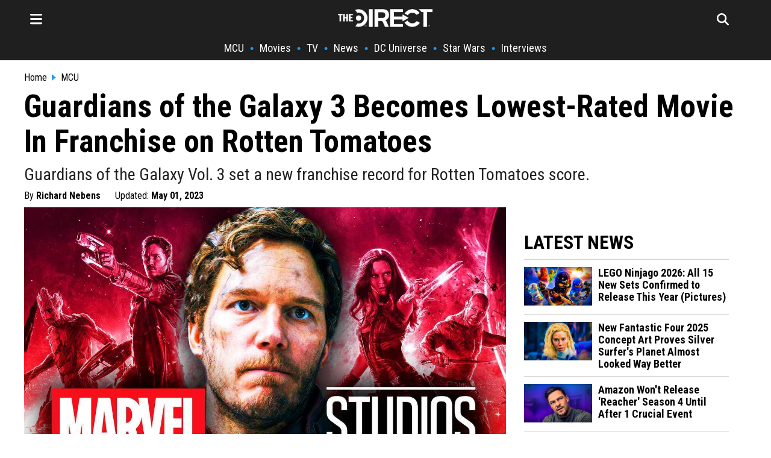

--- FILE ---
content_type: text/html; charset=utf-8
request_url: https://thedirect.com/article/guardians-of-the-galaxy-3-rotten-tomatoes-rated-movie
body_size: 25424
content:
<!DOCTYPE html>
<html lang="en">
<head>
  <meta http-equiv="Content-Type" content="text/html; charset=utf-8" />
  <meta content="width=device-width, initial-scale=1" name="viewport">
    <meta http-equiv="delegate-ch"
        content="sec-ch-dpr https://images.thedirect.com.imgeng.in;
        sec-ch-width https://images.thedirect.com.imgeng.in;
        sec-ch-viewport-width https://images.thedirect.com.imgeng.in;
        ect https://images.thedirect.com;">
  <title>Guardians of the Galaxy 3 Becomes Lowest-Rated Movie In Franchise on Rotten Tomatoes</title>
  <meta name="description"  content="Guardians of the Galaxy Vol. 3 set a new franchise record for Rotten Tomatoes score."/>
  <meta name="author" content="Richard Nebens">
  <meta name="keywords"  content="Guardians of the Galaxy Vol. 3 set a new franchise record for Rotten Tomatoes score."/>
  <link rel="canonical" href="https://thedirect.com/article/guardians-of-the-galaxy-3-rotten-tomatoes-rated-movie" />
  <link rel="alternate" href="https://thedirect.com/article/guardians-of-the-galaxy-3-rotten-tomatoes-rated-movie" hreflang="en"/>
  <meta name="keywords"  content="Guardians of the Galaxy Vol. 3, Guardians of the Galaxy Vol. 2, Guardians of the Galaxy (Movie), Rotten Tomatoes, Action, Adventure, Sci-Fi, Superhero"/>
  <meta name="news_keywords" content="Guardians of the Galaxy Vol. 3, Guardians of the Galaxy Vol. 2, Guardians of the Galaxy (Movie), Rotten Tomatoes, Action, Adventure, Sci-Fi, Superhero"/>
  <meta name="publish_date" content="2023-04-30T04:07:22+00:00">
  <meta name="modify_date" content="2023-05-01T03:12:13+00:00">
  <meta name="robots" content="max-image-preview:large">
  
  <link rel="preconnect" href="//images.thedirect.com">
  <meta property="og:url"                content="https://thedirect.com/article/guardians-of-the-galaxy-3-rotten-tomatoes-rated-movie" />
  <meta property="article:published_time" content="2023-04-30T04:07:22+00:00" />
  <meta property="article:modified_time" content="2023-05-01T03:12:13+00:00" />
  <meta property="og:type"               content="article" />
  <meta property="og:title"              content="Guardians of the Galaxy 3 Becomes Lowest-Rated Movie In Franchise on Rotten Tomatoes" />
  <meta property="og:description"        content="Guardians of the Galaxy Vol. 3 set a new franchise record for Rotten Tomatoes score." />
  <meta property="og:image"              content="https://images.thedirect.com/media/article_full/guardians-volume-3.jpg" />
  <meta property="og:image:secure_url" content="https://images.thedirect.com/media/article_full/guardians-volume-3.jpg" />
  <meta property="og:image:width" content="1280"/>
  <meta property="og:image:height" content="720"/>
  <meta property="og:site_name"               content="The Direct" />
  <meta property="og:locale"               content="en_US" />
  <link rel="icon" sizes="48x48" type="image/png" href="https://images.thedirect.com/icons/fav_new_48x48.png" />
  <link rel="icon" sizes="96x96" type="image/png" href="https://images.thedirect.com/icons/fav_new_96x96.png" />
  <link rel="icon" sizes="144x144" type="image/png" href="https://images.thedirect.com/icons/fav_new_144x144.png" />
  <link rel="icon" sizes="192x192" type="image/png" href="https://images.thedirect.com/icons/fav_new_192x192.png" />
  <link rel="icon" sizes="240x240" type="image/png" href="https://images.thedirect.com/icons/fav_new_240x240.png" />
  <link rel="apple-touch-icon" sizes="240x240" type="image/png" href="https://images.thedirect.com/icons/fav_new_240x240.png" />
  <link rel="shortcut icon" type="image/png" href="https://images.thedirect.com/icons/fav_new_240x240.png" />
  <link rel="preload" as="image" href="https://images.thedirect.com/media/article_full/guardians-volume-3.jpg?imgeng=/cmpr_60/w_1280" media="(min-width: 1280px)">
  <link rel="preload" as="image" href="https://images.thedirect.com/media/article_full/guardians-volume-3.jpg?imgeng=/cmpr_60/w_auto" media="(min-width: 720px) and (max-width: 1279px)">
  <link rel="preload" as="image" href="https://images.thedirect.com/media/article_full/guardians-volume-3.jpg?imgeng=/cmpr_60/w_auto" media="(min-width: 450px) and (max-width: 719px)">
  <link rel="preload" as="image" href="https://images.thedirect.com/media/article_full/guardians-volume-3.jpg?imgeng=/cmpr_60/w_900" media="(max-width: 449px)">
  <link rel="preload" as="image" href="https://images.thedirect.com/branches/assets/img/TheDirectLogo.png">
  <style>progress,sub,sup{vertical-align:baseline}.pure-img,img,legend{max-width:100%}.pure-form select[multiple],.pure-img{height:auto}.article-subtitle{font-weight: normal;color: #222222;margin: 10px 0 0 0;font-size: 28px;line-height: 32px;}button,hr,input{overflow:visible}html{line-height:1.15;-webkit-text-size-adjust:100%}body,h2,h3{margin:0}.open-hamburger,.pure-menu-item .pure-menu-item,.pure-menu-scrollable .pure-menu-list,.rich-text-block ol li,details,main{display:block}h1{font-size:2em;margin:.67em 0}hr{-webkit-box-sizing:content-box;box-sizing:content-box;height:0}code,kbd,pre,samp{font-family:monospace,monospace;font-size:1em}.pure-table td,a{background-color:transparent}abbr[title]{border-bottom:none;text-decoration:underline;-webkit-text-decoration:underline dotted;text-decoration:underline dotted}b,strong{font-weight:bolder}small{font-size:80%}sub,sup{font-size:75%;line-height:0;position:relative}sub{bottom:-.25em}sup{top:-.5em}img{border-style:none}button,input,optgroup,select,textarea{font-family:inherit;font-size:100%;line-height:1.15;margin:0}button,select{text-transform:none}[type=button],[type=reset],[type=submit],button{-webkit-appearance:button}[type=button]::-moz-focus-inner,[type=reset]::-moz-focus-inner,[type=submit]::-moz-focus-inner,button::-moz-focus-inner{border-style:none;padding:0}[type=button]:-moz-focusring,[type=reset]:-moz-focusring,[type=submit]:-moz-focusring,button:-moz-focusring{outline:ButtonText dotted 1px}fieldset{padding:.35em .75em .625em}legend{-webkit-box-sizing:border-box;box-sizing:border-box;color:inherit;display:table;padding:0;white-space:normal}textarea{overflow:auto}[type=checkbox],[type=radio]{-webkit-box-sizing:border-box;box-sizing:border-box;padding:0}[type=number]::-webkit-inner-spin-button,[type=number]::-webkit-outer-spin-button{height:auto}[type=search]{-webkit-appearance:textfield;outline-offset:-2px}[type=search]::-webkit-search-decoration{-webkit-appearance:none}::-webkit-file-upload-button{-webkit-appearance:button;font:inherit}summary{display:list-item}.menu-btn,.pure-button-hidden,[hidden],template{display:none}.pure-g [class*=pure-u],html{font-family:sans-serif}.hidden,[hidden]{display:none!important}.pure-img{display:block}.pure-g{letter-spacing:-.31em;text-rendering:optimizespeed;font-family:FreeSans,Arimo,"Droid Sans",Helvetica,Arial,sans-serif;display:-webkit-box;display:-ms-flexbox;display:flex;-webkit-box-orient:horizontal;-webkit-box-direction:normal;-ms-flex-flow:row wrap;flex-flow:row wrap;-ms-flex-line-pack:start;align-content:flex-start}@media all and (-ms-high-contrast:none),(-ms-high-contrast:active){table .pure-g{display:block}}.opera-only :-o-prefocus,.pure-g{word-spacing:-0.43em}.pure-u,.pure-u-1,.pure-u-1-1,.pure-u-1-12,.pure-u-1-2,.pure-u-1-24,.pure-u-1-3,.pure-u-1-4,.pure-u-1-5,.pure-u-1-6,.pure-u-1-8,.pure-u-10-24,.pure-u-11-12,.pure-u-11-24,.pure-u-12-24,.pure-u-13-24,.pure-u-14-24,.pure-u-15-24,.pure-u-16-24,.pure-u-17-24,.pure-u-18-24,.pure-u-19-24,.pure-u-2-24,.pure-u-2-3,.pure-u-2-5,.pure-u-20-24,.pure-u-21-24,.pure-u-22-24,.pure-u-23-24,.pure-u-24-24,.pure-u-3-24,.pure-u-3-4,.pure-u-3-5,.pure-u-3-8,.pure-u-4-24,.pure-u-4-5,.pure-u-5-12,.pure-u-5-24,.pure-u-5-5,.pure-u-5-6,.pure-u-5-8,.pure-u-6-24,.pure-u-7-12,.pure-u-7-24,.pure-u-7-8,.pure-u-8-24,.pure-u-9-24{display:inline-block;letter-spacing:normal;word-spacing:normal;vertical-align:top;text-rendering:auto}.pure-u-1-24{width:4.1667%}.pure-u-1-12,.pure-u-2-24{width:8.3333%}.pure-u-1-8,.pure-u-3-24{width:12.5%}.pure-u-1-6,.pure-u-4-24{width:16.6667%}.pure-u-1-5{width:20%}.pure-u-5-24{width:20.8333%}.pure-form .pure-input-1-4,.pure-u-1-4,.pure-u-6-24{width:25%}.pure-u-7-24{width:29.1667%}.pure-u-1-3,.pure-u-8-24{width:33.3333%}.pure-u-3-8,.pure-u-9-24{width:37.5%}.pure-u-2-5{width:40%}.pure-u-10-24,.pure-u-5-12{width:41.6667%}.pure-u-11-24{width:45.8333%}.pure-form .pure-input-1-2,.pure-u-1-2,.pure-u-12-24{width:50%}.pure-u-13-24{width:54.1667%}.pure-u-14-24,.pure-u-7-12{width:58.3333%}.pure-u-3-5{width:60%}.pure-u-15-24,.pure-u-5-8{width:62.5%}.pure-u-16-24,.pure-u-2-3{width:66.6667%}.pure-u-17-24{width:70.8333%}.pure-form .pure-input-3-4,.pure-u-18-24,.pure-u-3-4{width:75%}.pure-u-19-24{width:79.1667%}.pure-u-4-5{width:80%}.pure-u-20-24,.pure-u-5-6{width:83.3333%}.pure-u-21-24,.pure-u-7-8{width:87.5%}.pure-u-11-12,.pure-u-22-24{width:91.6667%}.pure-u-23-24{width:95.8333%}.latest-article-pic,.pure-form .pure-input-1,.pure-u-1,.pure-u-1-1,.pure-u-24-24,.pure-u-5-5,.secondaryAction{width:100%}.pure-button::-moz-focus-inner{padding:0;border:0}.pure-button-group{letter-spacing:-.31em;text-rendering:optimizespeed}.opera-only :-o-prefocus,.pure-button-group{word-spacing:-0.43em}.pure-button{display:inline-block;line-height:normal;white-space:nowrap;vertical-align:middle;text-align:center;cursor:pointer;-webkit-user-drag:none;-webkit-user-select:none;-moz-user-select:none;-ms-user-select:none;user-select:none;-webkit-box-sizing:border-box;box-sizing:border-box;font-family:inherit;font-size:100%;padding:.5em 1em;color:rgba(0,0,0,.8);border:transparent;background-color:#e6e6e6;text-decoration:none;border-radius:2px}.pure-button-hover,.pure-button:focus,.pure-button:hover{background-image:-webkit-gradient(linear,left top,left bottom,from(transparent),color-stop(40%,rgba(0,0,0,.05)),to(rgba(0,0,0,.1)));background-image:linear-gradient(transparent,rgba(0,0,0,.05) 40%,rgba(0,0,0,.1))}.pure-button:focus{outline:0}.pure-button-active,.pure-button:active{-webkit-box-shadow:0 0 0 1px rgba(0,0,0,.15) inset,0 0 6px rgba(0,0,0,.2) inset;box-shadow:0 0 0 1px rgba(0,0,0,.15) inset,0 0 6px rgba(0,0,0,.2) inset;border-color:#000}.pure-button-disabled,.pure-button-disabled:active,.pure-button-disabled:focus,.pure-button-disabled:hover,.pure-button[disabled]{border:none;background-image:none;opacity:.4;cursor:not-allowed;-webkit-box-shadow:none;box-shadow:none;pointer-events:none}.pure-button-primary,.pure-button-selected,a.pure-button-primary,a.pure-button-selected{background-color:#0078e7;color:#fff}.pure-button-group .pure-button{letter-spacing:normal;word-spacing:normal;vertical-align:top;text-rendering:auto;margin:0;border-radius:0;border-right:1px solid rgba(0,0,0,.2)}.pure-button-group .pure-button:first-child{border-top-left-radius:2px;border-bottom-left-radius:2px}.pure-button-group .pure-button:last-child{border-top-right-radius:2px;border-bottom-right-radius:2px;border-right:none}.pure-form input[type=color],.pure-form input[type=date],.pure-form input[type=datetime-local],.pure-form input[type=datetime],.pure-form input[type=email],.pure-form input[type=month],.pure-form input[type=number],.pure-form input[type=password],.pure-form input[type=search],.pure-form input[type=tel],.pure-form input[type=text],.pure-form input[type=time],.pure-form input[type=url],.pure-form input[type=week],.pure-form select,.pure-form textarea{padding:.5em .6em;display:inline-block;border:1px solid #ccc;-webkit-box-shadow:inset 0 1px 3px #ddd;box-shadow:inset 0 1px 3px #ddd;border-radius:4px;vertical-align:middle;-webkit-box-sizing:border-box;box-sizing:border-box}.pure-form input:not([type]){padding:.5em .6em;display:inline-block;border:1px solid #ccc;-webkit-box-shadow:inset 0 1px 3px #ddd;box-shadow:inset 0 1px 3px #ddd;border-radius:4px;-webkit-box-sizing:border-box;box-sizing:border-box}.pure-form input[type=color]{padding:.2em .5em}.pure-form input:not([type]):focus,.pure-form input[type=color]:focus,.pure-form input[type=date]:focus,.pure-form input[type=datetime-local]:focus,.pure-form input[type=datetime]:focus,.pure-form input[type=email]:focus,.pure-form input[type=month]:focus,.pure-form input[type=number]:focus,.pure-form input[type=password]:focus,.pure-form input[type=search]:focus,.pure-form input[type=tel]:focus,.pure-form input[type=text]:focus,.pure-form input[type=time]:focus,.pure-form input[type=url]:focus,.pure-form input[type=week]:focus,.pure-form select:focus,.pure-form textarea:focus{outline:0;border-color:#129fea}.pure-form input[type=checkbox]:focus,.pure-form input[type=file]:focus,.pure-form input[type=radio]:focus{outline:#129FEA auto 1px}.pure-form .pure-checkbox,.pure-form .pure-radio{margin:.5em 0;display:block}.pure-form input:not([type])[disabled],.pure-form input[type=color][disabled],.pure-form input[type=date][disabled],.pure-form input[type=datetime-local][disabled],.pure-form input[type=datetime][disabled],.pure-form input[type=email][disabled],.pure-form input[type=month][disabled],.pure-form input[type=number][disabled],.pure-form input[type=password][disabled],.pure-form input[type=search][disabled],.pure-form input[type=tel][disabled],.pure-form input[type=text][disabled],.pure-form input[type=time][disabled],.pure-form input[type=url][disabled],.pure-form input[type=week][disabled],.pure-form select[disabled],.pure-form textarea[disabled]{cursor:not-allowed;background-color:#eaeded;color:#cad2d3}.pure-form input[readonly],.pure-form select[readonly],.pure-form textarea[readonly]{background-color:#eee;color:#777;border-color:#ccc}.pure-form input:focus:invalid,.pure-form select:focus:invalid,.pure-form textarea:focus:invalid{color:#b94a48;border-color:#e9322d}.pure-form input[type=checkbox]:focus:invalid:focus,.pure-form input[type=file]:focus:invalid:focus,.pure-form input[type=radio]:focus:invalid:focus{outline-color:#e9322d}.pure-form select{height:2.25em;border:1px solid #ccc;background-color:#fff}.pure-form label{margin:.5em 0 .2em}.pure-form fieldset{margin:0;padding:.35em 0 .75em;border:0}.pure-form legend{display:block;width:100%;padding:.3em 0;margin-bottom:.3em;color:#333;border-bottom:1px solid #e5e5e5}.pure-form-stacked input:not([type]),.pure-form-stacked input[type=color],.pure-form-stacked input[type=date],.pure-form-stacked input[type=datetime-local],.pure-form-stacked input[type=datetime],.pure-form-stacked input[type=email],.pure-form-stacked input[type=file],.pure-form-stacked input[type=month],.pure-form-stacked input[type=number],.pure-form-stacked input[type=password],.pure-form-stacked input[type=search],.pure-form-stacked input[type=tel],.pure-form-stacked input[type=text],.pure-form-stacked input[type=time],.pure-form-stacked input[type=url],.pure-form-stacked input[type=week],.pure-form-stacked label,.pure-form-stacked select,.pure-form-stacked textarea{display:block;margin:.25em 0}.pure-form-aligned input,.pure-form-aligned select,.pure-form-aligned textarea,.pure-form-message-inline,.pure-menu-horizontal .pure-menu-heading,.pure-menu-horizontal .pure-menu-item,.pure-menu-horizontal .pure-menu-separator{display:inline-block;vertical-align:middle}.pure-form-aligned textarea{vertical-align:top}.pure-form-aligned .pure-control-group{margin-bottom:.5em}.pure-form-aligned .pure-control-group label{text-align:right;display:inline-block;vertical-align:middle;width:10em;margin:0 1em 0 0}.pure-form-aligned .pure-controls{margin:1.5em 0 0 11em}.pure-form .pure-input-rounded,.pure-form input.pure-input-rounded{border-radius:2em;padding:.5em 1em}.pure-form .pure-group fieldset{margin-bottom:10px}.pure-form .pure-group input,.pure-form .pure-group textarea{display:block;padding:10px;margin:0 0 -1px;border-radius:0;position:relative;top:-1px}.pure-form .pure-group input:focus,.pure-form .pure-group textarea:focus{z-index:3}.pure-form .pure-group input:first-child,.pure-form .pure-group textarea:first-child{top:1px;border-radius:4px 4px 0 0;margin:0}.pure-form .pure-group input:first-child:last-child,.pure-form .pure-group textarea:first-child:last-child{top:1px;border-radius:4px;margin:0}.pure-form .pure-group input:last-child,.pure-form .pure-group textarea:last-child{top:-2px;border-radius:0 0 4px 4px;margin:0}.pure-form .pure-group button{margin:.35em 0}.pure-form .pure-input-2-3{width:66%}.pure-form .pure-input-1-3{width:33%}.pure-form-message-inline{padding-left:.3em;color:#666;font-size:.875em}.pure-form-message{display:block;color:#666;font-size:.875em}@media only screen and (max-width :480px){.pure-form button[type=submit]{margin:.7em 0 0}.pure-form input:not([type]),.pure-form input[type=color],.pure-form input[type=date],.pure-form input[type=datetime-local],.pure-form input[type=datetime],.pure-form input[type=email],.pure-form input[type=month],.pure-form input[type=number],.pure-form input[type=password],.pure-form input[type=search],.pure-form input[type=tel],.pure-form input[type=text],.pure-form input[type=time],.pure-form input[type=url],.pure-form input[type=week],.pure-form label{margin-bottom:.3em;display:block}.pure-group input:not([type]),.pure-group input[type=color],.pure-group input[type=date],.pure-group input[type=datetime-local],.pure-group input[type=datetime],.pure-group input[type=email],.pure-group input[type=month],.pure-group input[type=number],.pure-group input[type=password],.pure-group input[type=search],.pure-group input[type=tel],.pure-group input[type=text],.pure-group input[type=time],.pure-group input[type=url],.pure-group input[type=week]{margin-bottom:0}.pure-form-aligned .pure-control-group label{margin-bottom:.3em;text-align:left;display:block;width:100%}.pure-form-aligned .pure-controls{margin:1.5em 0 0}.pure-form-message,.pure-form-message-inline{display:block;font-size:.75em;padding:.2em 0 .8em}}.pure-menu{-webkit-box-sizing:border-box;box-sizing:border-box}.pure-menu-fixed{position:fixed;left:0;top:0;z-index:3}.column-11,.nav,.pure-menu-item,.pure-menu-list,blockquote{position:relative}.pure-menu-list{list-style:none;margin:0;padding:0}.pure-menu-item{padding:0;margin:0;height:100%}.pure-menu-heading,.pure-menu-link{display:block;text-decoration:none;white-space:nowrap}.pure-menu-horizontal{width:100%;white-space:nowrap}.hamburger-close,.logo-hamburger-menu,.pure-menu-horizontal .pure-menu-list,.pure-menu-horizontal.pure-menu-scrollable .pure-menu-list{display:inline-block}.pure-menu-children{display:none;position:absolute;left:100%;top:0;margin:0;padding:0;z-index:3}.pure-menu-horizontal .pure-menu-children{left:0;top:auto;width:inherit}.pure-menu-active>.pure-menu-children,.pure-menu-allow-hover:hover>.pure-menu-children{display:block;position:absolute}.pure-menu-has-children>.pure-menu-link:after{padding-left:.5em;content:"\25B8";font-size:small}.pure-menu-horizontal .pure-menu-has-children>.pure-menu-link:after{content:"\25BE"}.pure-menu-scrollable{overflow-y:scroll;overflow-x:hidden}.pure-menu-horizontal.pure-menu-scrollable{white-space:nowrap;overflow-y:hidden;overflow-x:auto;padding:.5em 0}.pure-menu-horizontal .pure-menu-children .pure-menu-separator,.pure-menu-separator{background-color:#ccc;height:1px;margin:.3em 0}#search-section,.article-section,.pure-menu-children{background-color:#fff}.pure-menu-horizontal .pure-menu-separator{width:1px;height:1.3em;margin:0 .3em}.pure-menu-horizontal .pure-menu-children .pure-menu-separator{display:block;width:auto}.pure-menu-heading{text-transform:uppercase;color:#565d64}.pure-menu-link{color:#777}.pure-menu-heading,.pure-menu-link{padding:.5em 1em}.pure-menu-disabled{opacity:.5}.pure-menu-disabled .pure-menu-link:hover{background-color:transparent;cursor:default}.pure-menu-active>.pure-menu-link,.pure-menu-link:focus,.pure-menu-link:hover{background-color:#eee}.pure-menu-selected>.pure-menu-link,.pure-menu-selected>.pure-menu-link:visited,.sub-news-title:hover a{color:#000}.pure-table{border-collapse:collapse;border-spacing:0;empty-cells:show;border:1px solid #cbcbcb}.pure-table caption{color:#000;font:italic 85%/1 arial,sans-serif;padding:1em 0;text-align:center}.pure-table td,.pure-table th{border-left:1px solid #cbcbcb;border-width:0 0 0 1px;font-size:inherit;margin:0;overflow:visible;padding:.5em 1em}.pure-table thead{background-color:#e0e0e0;color:#000;text-align:left;vertical-align:bottom}.pure-table-odd td,.pure-table-striped tr:nth-child(2n-1) td{background-color:#f2f2f2}.pure-table-bordered td{border-bottom:1px solid #cbcbcb}.pure-table-bordered tbody>tr:last-child>td,.pure-table-horizontal tbody>tr:last-child>td{border-bottom-width:0}.pure-table-horizontal td,.pure-table-horizontal th{border-width:0 0 1px;border-bottom:1px solid #cbcbcb}.MCU-border,.nav-item-border,.navbar-border{border-left:5px solid}.hamburger-menu,.schedule-table{overflow-y:scroll;box-sizing:border-box}.hamburger-menu,.nav-links,.related-image,.schedule-block,.schedule-table,.timeline-item-name{box-sizing:border-box}.footer__nav,.hamburger-nav-links,.nav ul,.nav-links,.nav__ul,.pagination{list-style-type:none}.menu-icon,.pagination li{float:left}.button:hover,.navbar-icon:hover,.search-form-button:hover{cursor:pointer}:root{--thedirect-color:rgb(29 155 240);--background-color:white;--MCU-color:#ce1725;--MCU-highlight:#a6131e;--StarWars-color:#ffc543;--StarWars-text-color:#8f7024;--StarWars-highlight:#6d561c;--DCU-color:#0098ff;--DCU-highlight:#00549e;--ps5-color:#053ea3;--ps5-highlight:#043387;--xbox-color:#119111;--xbox-highlight:#005c00}mv-ad-reporter{z-index:1!important}.StarWars-background,.StarWars-background-hover{background-color:var(--StarWars-color,#fff)!important}.MCU-background,.MCU-background-hover{background-color:var(--MCU-color,#fff)!important}.DCU-background,.DCU-background-hover{background-color:var(--DCU-color,#000)!important}.ps5-background,.ps5-background-hover{background-color:var(--ps5-color,#000)!important}.xbox-background,.xbox-background-hover{background-color:var(--xbox-color,#000)!important}.StarWars-background-hover:hover{background-color:var(--StarWars-highlight,#fff)}.MCU-background-hover:hover{background-color:var(--MCU-highlight,#fff)}.DCU-background-hover:hover{background-color:var(--DCU-highlight,#000)}.ps5-background-hover:hover{background-color:var(--ps5-highlight,#000)}.xbox-background-hover:hover{background-color:var(--xbox-highlight,#000)}.DCU{color:var(--DCU-color,#000)!important}.MCU,.MCU-highlight:hover{color:var(--MCU-color)!important}.StarWars{color:var(--StarWars-text-color,#000)!important}.ps5{color:var(--ps5-color,#000)!important}.xbox{color:var(--xbox-color,#000)!important}.article-title,.tag-title,h1.title,h2.title,h3.title{font-family:"Roboto Condensed",sans-serif;color:#000}.MCU-border{border-color:var(--MCU-color,#000)}.StarWars-border{border-left:5px solid;border-color:var(--StarWars-color,#000)}.DCU-border{border-left:5px solid;border-color:var(--DCU-color,#000)}.ps5-border{border-left:5px solid;border-color:var(--ps5-color,#000)}.movies-border,.xbox-border{border-left:5px solid;border-color:var(--xbox-color,#000)}.tv-border{border-left:5px solid;border-color:#711191}.collectibles-border{border-left:5px solid;border-color:#917711}.all-border{border-left:5px solid;border-color:#d3d3d3}.all-highlight:hover,.movie-highlight:hover,.movies-highlight:hover,.submenu:hover,.tv-highlight:hover,.tv-streaming-highlight:hover{color:var(--thedirect-color)!important}.StarWars-highlight:hover{color:var(--StarWars-text-color)!important}.DCU-highlight:hover{color:var(--DCU-color)!important}.ps5-highlight:hover{color:var(--ps5-color)!important}.xbox-highlight:hover{color:var(--xbox-color)!important}.roboto,h1,h2,h3,h4{font-family:"Roboto Condensed",sans-serif}.tag-title,h1.title,h2.title,h3.title{line-height:47px;font-size:42px}h3{font-size:28px}h4{line-height:24px;display:inline}.header{background-color:#1f1f1f;margin:0 0 20px;z-index:1}.title-section{margin:5px 0 5px 10px}.article-title{font-size:52px;line-height:58px;font-weight:700;margin:0}.navbar{max-width:1200px;margin:0 auto;display:block}.navbar-icon{font-size:24px;padding:10px}.hamburger-line{border:none;height:2px;color:var(--thedirect-color);background-color:var(--thedirect-color)}.hamburger-line-small{border:none;height:1px;color:#545454;background-color:#3b3b3b;margin:0}.upper-menu{height:50px;display:flex;justify-content:space-between;align-items:center;position:relative;padding:5px 0}.logo{position:absolute;left:50%;transform:translateX(-50%)}.menu-icon,.nav__ul a{color:#fff}.search-page-icon{float:right;margin-right:20px;color:#fff}.follow-box a:hover,.nav-links,.nav-links a:hover,.rich-text-block * a:hover{color:var(--thedirect-color)}.nav-links{display:flex;flex-direction:row;justify-content:center;align-items:center;overflow-x:auto;margin:0;padding:0;width:100%;font-size:18px}.column-11,.hamburger-menu,.infinite-container,.schedule-block{overflow-x:hidden}.nav-links li{margin:10px 0;flex-shrink:0;white-space:nowrap;font-weight:700}.hamburger-nav-links-small a,.nav-links a{font-weight:400;text-decoration:none;font-family:"Roboto Condensed",Sans-Serif!important;color:#fff}.nav-links a{font-size:18px;margin:0 10px}.hamburger-menu{position:fixed;background-color:#1f1f1f;border-right:1px solid #fff;right:100%;top:0;z-index:5;height:110vh;width:360px;padding:20px;transition:transform .5s ease-in-out,-webkit-transform .5s ease-in-out}.activate-menu,.deactivate-menu{transition:transform .45s cubic-bezier(.77,  0,  .175,  1)}.activate-menu{transform:translate3d(360px,0,0)}.deactivate-menu{transform:translate3d(-360px,0,0)}.hamburger-nav-links{transition:transform .5s ease-out;font-family:"Roboto Condensed",Sans-Serif!important;display:flex;flex-direction:column;justify-content:center;align-items:start;margin:0;padding:0;width:100%}.hamburger-nav-links-small a{display:block;font-size:16px;padding:5px 0}.hamburger-nav-links-small a:hover{text-decoration:underline 1px var(--thedirect-color)}.hamburger-nav-links li{margin:10px 0;width:100%}.hamburger-nav-link-menu,.hamburger-nav-links a{color:#fff;text-decoration:none;font-size:24px;font-weight:700}.hamburger-nav-links a:hover{text-decoration:underline 2px var(--thedirect-color)}.hamburger-nav-link-menu{display:block;position:relative;width:100%}.mobile-caret{background-color:transparent;float:right;position:absolute;right:0;font-size:28px}.hamburger-dropdown-link,.hamburger-dropdown-submenu-link,.hamburger-submenu-dropdown-link{font-size:18px!important;font-weight:400!important;text-decoration:none}.hamburger-nav-link-dropdown{display:none;margin-top:8px;padding-left:10px}.hamburger-dropdown-link,.hamburger-dropdown-submenu-link{display:block;color:#fff;font-family:"Roboto Condensed",Sans-Serif!important;padding:5px 0}.MCU-nav-item{border-color:var(--MCU-color)}.StarWars-nav-item{border-color:var(--StarWars-color)}.hamburger-nav-link-menu:hover{color:var(--thedirect-color);cursor:pointer}.hamburger-nav-link-item{box-sizing:border-box;padding:15px 0 15px 15px;margin:0!important}.submenu{color:#fff;font-size:18px;padding:8px 0}.hamburger-nav-link-submenu{margin-top:0;margin-bottom:8px}.hamburger-nav-link-submenu a{font-size:16px}.logo-close-section{display:flex;width:100%;align-items:center}.hamburger-close{margin-left:auto;font-size:26px}#search-section.open-search,.page{display:flex}.follow-box,.rich-text-block>h3{padding:10px 0}.follow-box a{font-size:24px;padding:15px}#search-section{display:none;position:absolute;width:100%;z-index:100;justify-content:center;align-items:center;border-bottom:1px solid #000}.search-form{width:800px;position:relative}.search-form-input{width:100%!important;height:70px;padding-right:80px;border:none;color:#000;font-family:Sans-Serif;font-size:22px}.search-form-input:focus,.search-form-input:focus-visible{outline:0}.search-form-button{position:absolute;right:50px;top:50%;transform:translateY(-50%);background-color:var(--thedirect-color);color:#fff;font-size:18px;padding:10px 5px;border-radius:2px;border:none}.hamburger-header{color:#fff;font-size:24px;font-weight:700;padding:10px 0}.page{justify-content:center}.hero-contents,.page-contents{max-width:1200px;width:1200px}.page-contents{margin:10px}.article-section * img:hover{opacity:100}.rich-text-block{font-family:sans-serif;color:#000;font-size:19px;line-height:32px;padding:20px 50px 0}.rich-text-block>ol,.rich-text-block>ul{display:block;margin:0 0 22px;padding-left:1em}.rich-text-block ol{counter-reset:item;padding-left:0!important}.rich-text-block ol li:before{content:counter(item) ". ";counter-increment:item;width:2em;display:inline-block}.rich-text-block * img{width:100%!important;height:auto;max-height:700px;object-fit:contain}.rich-text-block>h2{font-family:"Roboto Condensed",Sans-serif!important;font-weight:bolder;font-size:40px;line-height:42px;color:#000;padding:22px 0 15px}.instagram-media{width:50%!important;margin-left:auto!important;margin-right:auto!important}.rich-text-block a{color:#000;text-decoration:none;padding-bottom:1px;border-bottom:3px solid var(--thedirect-color)}.rich-text-block a:visited{color:#000;text-decoration:none;border-bottom:2px solid var(--thedirect-color)}blockquote{font-style:italic;color:#000;padding:.2em 15px;border-left:8px solid #000;line-height:1.6;margin:22px 0}blockquote::after{content:""}blockquote p{padding:10px 0;margin:0}blockquote span{display:block;color:#333;font-style:normal;font-weight:700;margin-top:1em}figcaption>a,figcaption>a:hover{font-size:18px;color:#343434;text-align:left}figcaption>a:hover{font-family:"Roboto Condensed",Georgia,Times,Times New Roman,serif!important}.advertisement,figcaption>a,figure{font-family:"Roboto Condensed",Sans-Serif;margin:10px 0;font-size:16px;color:#343434;text-align:left;line-height:20px;top:10px}.info-box,.latest-article-section,.nav,.section-heading{font-family:"Roboto Condensed",Sans-Serif!important}.spoilers{font-weight:700;color:#c00}.pw-in-article-container{min-height:310px!important;display:flex;align-items:center;justify-content:center;padding:5px 0;margin-bottom:5px}.advertisement{color:#000;width:100%;line-height:.1em;margin:10px 0}.advertisement span{padding:0 10px;background:#fff;color:#000;font-family:Georgia,Times,Times New Roman,serif,sans-serif;font-size:9px}.rich-text-block>p{margin:0 0 22px}.under-article-section{margin:16px 0;font-size:22px}.latest-article-section{padding:10px 30px}.latest-article{margin-bottom:20px}.latest-article-header{margin-bottom:10px;margin-top:30px;font-size:32px;font-weight:700}.section-heading{color:#000;font-size:16px;font-weight:700;margin-right:5px}.latest-article-title,.latest-article-title-first{font-family:"Roboto Condensed",Sans-Serif;display:block;font-weight:700}.twitter{background-color:#55acee}.facebook{background-color:#3b5998}.reddit{background-color:#ff5700}.instagram{background-color:#c13584}.latest-article-title-first{margin:5px 0 15px;font-size:20px}.latest-article-title{margin:0 0 0 10px;font-size:18px}.no-underline{text-decoration:none;color:#000}.social-follow{text-decoration:none;border:0;padding:5px;color:#fff;border-radius:0;font-size:16px;display:inline-block;margin:5px}.social-icon,.social-icon-branch{color:#fff;font-size:22px;line-height:22px;padding-left:5px;padding-right:5px}.info-box{padding-top:10px;font-size:16px}.author,.date_posted{font-weight:700}.author:hover,.breadcrumb-item:hover,.schedule-link:hover,.schedule_name a:hover,.timeline-item-name:hover{text-decoration:underline}.author-name,.button,.nav li a,.quickbar{text-decoration:none}.breadcrumbs-bar{background-color:#fff;width:100%;font-size:16px;display:flex;align-items:center;justify-content:center}.arrow-icon,.more-button{font-size:14px;font-weight:700}.breadcrumb-section{margin:auto;width:1200px;max-width:1200px;padding-bottom:10px;color:#000}.nav ul{display:flex;overflow:hidden;flex-wrap:wrap;padding:0;width:95%;margin:0;flex-direction:row}.nav li a{display:block;white-space:nowrap;text-overflow:ellipsis}.breadcrumb-item{display:inline-block;color:#000;margin:0}.arrow-before{padding-left:8px}.arrow-before::before{content:"";border-color:transparent #1d9BF0FF;border-style:solid;border-width:.35em 0 .35em .45em;display:inline-block;height:0;width:0;left:-10px;top:1.1em;color:#1d9BF0FF;padding-right:8px}.sub-news{margin:0 10px 0 0}.sub-news-section{padding:5px;margin:10px 0;color:#fff}.sub-news-title a{color:#fff;display:inline;font-size:22px;line-height:22px}.articles-description{font-size:16px;color:#565656;margin:10px 0 0}.articles-author{font-size:12px;color:#565656;margin:10px 0 0}.articles-text{margin:0 10px}.articles-hr{border-color:#d7d7d7;border-top:none;margin:15px 0}.articles-image{aspect-ratio:auto 450/253;width:100%;height:auto}.latest-news{font-family:"Roboto Condensed",Sans-Serif;font-size:40px;margin-top:20px;margin-bottom:10px;border-bottom:1px solid #d3d3d3}.schedule{padding:5px 10px 0;font-size:32px;margin:20px 0 0;color:#fff}.timeline-item{margin:5px 0}.timeline-item-date{float:right;font-size:14px;padding:5px 5px 5px 0;display:inline-block}.timeline-item-name{padding:5px 0 5px 10px;width:100%;height:100%;display:inline-block;border-left:1px solid #000;font-weight:700}.timeline-item-date::after{content:'';display:inline-block;width:8px;height:8px;-moz-border-radius:4px;-webkit-border-radius:4px;border-radius:4px;background-color:#000;position:relative;left:9.5px}.sub-heading-img-section{margin:20px 20px 5px 0}.branch-heading{font-size:32px;font-weight:400;margin:10px 0 20px}.schedule_date,.schedule_name{font-size:14px}input[type=search]::-webkit-search-cancel-button{-webkit-appearance:none}.column-11{width:100vw;max-width:100vw}.schedule-block{display:flex;flex-direction:column;justify-content:center;max-width:100%}.quickbar{display:block;color:#fff;padding:15px;background-color:#212121}.quickbar:hover{background-color:#ddd;color:#000}.menu{background-color:var(--thedirect-color)}.menu:hover{background-color:var(--thedirect-color)!important;color:#fff}.advertisement,.author-box,.author-desc,.author-name,.branch-bar-item,.wiki-header,.wiki-image,.wiki-image-box{text-align:center}.author-box{margin:10px;flex-basis:100%;border:1px solid #000;border-radius:2px;box-shadow:3px 5px #888}.author-name{display:inline-block;font-family:sans-serif;color:#000;font-weight:700}.schedule-link,.schedule_name{font-family:"Roboto Condensed",Arial Narrow,Avenir Next Condensed,Roboto,sansâ€‘serif,sans-serif;font-weight:700}.author-desc{color:#000;display:block;margin:auto auto 10px;width:100%}.schedule-link,.schedule_name a,.schedule_name a:visited{color:var(--thedirect-color);text-decoration:none}.author-img{width:100px;padding:10px;margin:auto}.related-image{padding:5px}.modal-content{max-width:800px}.schedule-table{padding:10px 0 20px;max-height:350px!important}.schedule-section{padding:20px;margin:20px 0 20px 10px;background-color:#f6f6f6;border-radius:10px}.fa-gamepad,.fa-tv{font-size:11px}.schedule-link{display:block;font-size:16px;padding:20px 20px 0 0;text-align:right}@media screen and (max-width:768px){.hero-contents,.page,.page-contents{width:100%}.follow-box{height:40px;display:block}.social-icon{display:block;float:right;box-sizing:border-box;padding:10px 15px!important}.sub-headline-margin{margin-left:10px}.latest-section{margin:5px 0 0 10px}.sub-headline-section{margin:5px 0}.social-icon,.sub-news-title,.tag-title,h2,h3{font-size:18px}h1.title,h2.title,h3.title{font-size:22px;line-height:24px;margin-top:10px;margin-bottom:10px}.branch-heading{font-size:32px;margin:10px 10px 20px}.info-box,.sub-heading-img-section{margin:0 10px}.latest-news{font-size:26px;margin:5px 0 0 10px}.articles-title{font-size:20px}.articles-description{font-size:14px;line-height:16px}.articles-author{font-size:12px}.articles-hr{margin:15px 0}.sub-news{margin:0 5px!important}.title-section{margin:5px 10px}.breadcrumbs-bar{padding:0 10px;box-sizing:border-box;overflow-x:hidden}figure{margin:5px 0 10px}.social-follow{font-size:14px}.article-title{margin:0 10px;padding-left:0;font-size:34px;line-height:38px}.latest-article-title{font-size:14px;margin:0 10px 0 0;display:block}.under-article-section{font-size:18px;margin:10px}.rich-text-block{padding:8px 22px 5px}.rich-text-block>h2{font-size:24px;line-height:30px;padding:15px 0 10px}.rich-text-block>h3{padding:10px 0;font-size:22px}.rich-text-block>div{margin-bottom:20px}.rich-text-block>p{margin:0 0 20px}.rich-text-block>ol,.rich-text-block>ul{display:block;margin:0 0 20px;padding-left:1em}.rich-text-block * img{max-height:400px}.page-contents{width:100%;margin:8px 0}.navbar-icon{font-size:26px;margin:0}.hamburger-menu{position:fixed;top:0;right:100%;overflow-y:scroll;-webkit-overflow-scrolling:touch;box-sizing:border-box}.hamburger-close{margin-left:auto;padding:10px 0 10px 10px}.hamburger-nav-links{align-items:end}.hamburger-nav-links-small{text-align:right;flex-direction:row-reverse}.nav-links{height:30px;align-items:start;justify-content:start}.nav-links li{height:30px;margin:0 10px!important}.nav-links a{height:30px;margin:0!important}.mobile-open{display:flex;flex-direction:row;justify-content:center;align-items:center}.search-form-input{padding-left:15px}.search-page-icon{margin-right:10px}.search-form-button{right:20px}}.footer{display:block;flex-flow:row wrap;padding:30px 30px 20px;color:#fff;background-color:#232323;border-top:1px solid #e5e5e5}.footer>*{flex:1 100%}.footer__addr{margin-right:1.25em;margin-bottom:2em}.footer__logo{font-family:Pacifico,cursive;font-weight:400;text-transform:lowercase;font-size:1.5rem}.footer__addr h5{margin-top:1.3em;font-size:15px;font-weight:400}.nav__title{font-size:18px;margin:10px 0;font-weight:700;color:#3898ec;width:100%}.footer address{font-style:normal;color:#999}.footer__btn{display:flex;align-items:center;justify-content:center;height:36px;max-width:max-content;background-color:rgb(33,33,33,.07);border-radius:100px;color:#2f2f2f;line-height:0;margin:.6em 0;font-size:1rem;padding:0 1.3em}.current_page,.pagination li a,.pagination li span{border:1px solid #000;padding:8px 10px}.footer ul{padding-left:0}.footer li{line-height:2em}.footer__nav{display:flex;flex-flow:row wrap}.footer__nav>*{flex:1 50%;margin-right:1.25em}.nav__ul a:hover{text-decoration:underline}.nav__ul--extra{column-count:2;column-gap:1.25em}.legal{display:flex;flex-wrap:wrap;color:#999}.legal__links{display:flex;align-items:center}.heart{color:#2f2f2f}.button,.current_page{color:#fff;background-color:#0d599c}@media screen and (min-width:24.375em){.legal .legal__links{margin-left:auto}.footer{padding:15px}.legal{font-size:12px}}@media screen and (min-width:40.375em){.footer__nav>*{flex:1}.nav__item--extra{flex-grow:2}.footer__addr{flex:1 0px}.footer__nav{flex:2 0px}}.pagination{margin:0;padding:0;overflow:hidden;float:right}.pagination li a,.pagination li span{display:block;color:#000;text-decoration:none!important}.pagination li a:hover{background-color:#138af3;color:#fff!important}.pagination li a:visited{color:#000;text-decoration:none!important;text-decoration-color:black!important;text-decoration-style:unset!important}.pagination-row{border-top:2px solid #000;margin-top:10px;padding-top:10px}.tag-image-new{height:90px;width:auto}.button{font-family:"Roboto Condensed",Arial Narrow,Avenir Next Condensed,Roboto,sansâ€‘serif,sans-serif;padding:8px 12px;margin:5px;border:none;text-align:center;font-weight:700;font-size:18px;display:block}.button:hover{box-shadow:1px 1px 20px 2px #000}@media screen and (max-width:750px){.article-subtitle{font-size: 18px;margin: 10px 10px 0 10px;line-height: 22px;}.mobile-close{display:none}.tag-image-new{height:45px}.pagination li{font-size:12px!important}.pagination-info{align-items:center;text-align:center}.pagination{float:none;margin:10px;display:flex;justify-content:center;align-items:center}}/@media screen and (min-width:35.5em){.pure-u-sm-1,.pure-u-sm-1-1,.pure-u-sm-1-12,.pure-u-sm-1-2,.pure-u-sm-1-24,.pure-u-sm-1-3,.pure-u-sm-1-4,.pure-u-sm-1-5,.pure-u-sm-1-6,.pure-u-sm-1-8,.pure-u-sm-10-24,.pure-u-sm-11-12,.pure-u-sm-11-24,.pure-u-sm-12-24,.pure-u-sm-13-24,.pure-u-sm-14-24,.pure-u-sm-15-24,.pure-u-sm-16-24,.pure-u-sm-17-24,.pure-u-sm-18-24,.pure-u-sm-19-24,.pure-u-sm-2-24,.pure-u-sm-2-3,.pure-u-sm-2-5,.pure-u-sm-20-24,.pure-u-sm-21-24,.pure-u-sm-22-24,.pure-u-sm-23-24,.pure-u-sm-24-24,.pure-u-sm-3-24,.pure-u-sm-3-4,.pure-u-sm-3-5,.pure-u-sm-3-8,.pure-u-sm-4-24,.pure-u-sm-4-5,.pure-u-sm-5-12,.pure-u-sm-5-24,.pure-u-sm-5-5,.pure-u-sm-5-6,.pure-u-sm-5-8,.pure-u-sm-6-24,.pure-u-sm-7-12,.pure-u-sm-7-24,.pure-u-sm-7-8,.pure-u-sm-8-24,.pure-u-sm-9-24{display:inline-block;letter-spacing:normal;word-spacing:normal;vertical-align:top;text-rendering:auto}.pure-u-sm-1-24{width:4.1667%}.pure-u-sm-1-12,.pure-u-sm-2-24{width:8.3333%}.pure-u-sm-1-8,.pure-u-sm-3-24{width:12.5%}.pure-u-sm-1-6,.pure-u-sm-4-24{width:16.6667%}.pure-u-sm-1-5{width:20%}.pure-u-sm-5-24{width:20.8333%}.pure-u-sm-1-4,.pure-u-sm-6-24{width:25%}.pure-u-sm-7-24{width:29.1667%}.pure-u-sm-1-3,.pure-u-sm-8-24{width:33.3333%}.pure-u-sm-3-8,.pure-u-sm-9-24{width:37.5%}.pure-u-sm-2-5{width:40%}.pure-u-sm-10-24,.pure-u-sm-5-12{width:41.6667%}.pure-u-sm-11-24{width:45.8333%}.pure-u-sm-1-2,.pure-u-sm-12-24{width:50%}.pure-u-sm-13-24{width:54.1667%}.pure-u-sm-14-24,.pure-u-sm-7-12{width:58.3333%}.pure-u-sm-3-5{width:60%}.pure-u-sm-15-24,.pure-u-sm-5-8{width:62.5%}.pure-u-sm-16-24,.pure-u-sm-2-3{width:66.6667%}.pure-u-sm-17-24{width:70.8333%}.pure-u-sm-18-24,.pure-u-sm-3-4{width:75%}.pure-u-sm-19-24{width:79.1667%}.pure-u-sm-4-5{width:80%}.pure-u-sm-20-24,.pure-u-sm-5-6{width:83.3333%}.pure-u-sm-21-24,.pure-u-sm-7-8{width:87.5%}.pure-u-sm-11-12,.pure-u-sm-22-24{width:91.6667%}.pure-u-sm-23-24{width:95.8333%}.pure-u-sm-1,.pure-u-sm-1-1,.pure-u-sm-24-24,.pure-u-sm-5-5{width:100%}}@media screen and (min-width:48em){.pure-u-md-1,.pure-u-md-1-1,.pure-u-md-1-12,.pure-u-md-1-2,.pure-u-md-1-24,.pure-u-md-1-3,.pure-u-md-1-4,.pure-u-md-1-5,.pure-u-md-1-6,.pure-u-md-1-8,.pure-u-md-10-24,.pure-u-md-11-12,.pure-u-md-11-24,.pure-u-md-12-24,.pure-u-md-13-24,.pure-u-md-14-24,.pure-u-md-15-24,.pure-u-md-16-24,.pure-u-md-17-24,.pure-u-md-18-24,.pure-u-md-19-24,.pure-u-md-2-24,.pure-u-md-2-3,.pure-u-md-2-5,.pure-u-md-20-24,.pure-u-md-21-24,.pure-u-md-22-24,.pure-u-md-23-24,.pure-u-md-24-24,.pure-u-md-3-24,.pure-u-md-3-4,.pure-u-md-3-5,.pure-u-md-3-8,.pure-u-md-4-24,.pure-u-md-4-5,.pure-u-md-5-12,.pure-u-md-5-24,.pure-u-md-5-5,.pure-u-md-5-6,.pure-u-md-5-8,.pure-u-md-6-24,.pure-u-md-7-12,.pure-u-md-7-24,.pure-u-md-7-8,.pure-u-md-8-24,.pure-u-md-9-24{display:inline-block;letter-spacing:normal;word-spacing:normal;vertical-align:top;text-rendering:auto}.pure-u-md-1-24{width:4.1667%}.pure-u-md-1-12,.pure-u-md-2-24{width:8.3333%}.pure-u-md-1-8,.pure-u-md-3-24{width:12.5%}.pure-u-md-1-6,.pure-u-md-4-24{width:16.6667%}.pure-u-md-1-5{width:20%}.pure-u-md-5-24{width:20.8333%}.pure-u-md-1-4,.pure-u-md-6-24{width:25%}.pure-u-md-7-24{width:29.1667%}.pure-u-md-1-3,.pure-u-md-8-24{width:33.3333%}.pure-u-md-3-8,.pure-u-md-9-24{width:37.5%}.pure-u-md-2-5{width:40%}.pure-u-md-10-24,.pure-u-md-5-12{width:41.6667%}.pure-u-md-11-24{width:45.8333%}.pure-u-md-1-2,.pure-u-md-12-24{width:50%}.pure-u-md-13-24{width:54.1667%}.pure-u-md-14-24,.pure-u-md-7-12{width:58.3333%}.pure-u-md-3-5{width:60%}.pure-u-md-15-24,.pure-u-md-5-8{width:62.5%}.pure-u-md-16-24,.pure-u-md-2-3{width:66.6667%}.pure-u-md-17-24{width:70.8333%}.pure-u-md-18-24,.pure-u-md-3-4{width:75%}.pure-u-md-19-24{width:79.1667%}.pure-u-md-4-5{width:80%}.pure-u-md-20-24,.pure-u-md-5-6{width:83.3333%}.pure-u-md-21-24,.pure-u-md-7-8{width:87.5%}.pure-u-md-11-12,.pure-u-md-22-24{width:91.6667%}.pure-u-md-23-24{width:95.8333%}.pure-u-md-1,.pure-u-md-1-1,.pure-u-md-24-24,.pure-u-md-5-5{width:100%}}@media screen and (min-width:64em){.pure-u-lg-1,.pure-u-lg-1-1,.pure-u-lg-1-12,.pure-u-lg-1-2,.pure-u-lg-1-24,.pure-u-lg-1-3,.pure-u-lg-1-4,.pure-u-lg-1-5,.pure-u-lg-1-6,.pure-u-lg-1-8,.pure-u-lg-10-24,.pure-u-lg-11-12,.pure-u-lg-11-24,.pure-u-lg-12-24,.pure-u-lg-13-24,.pure-u-lg-14-24,.pure-u-lg-15-24,.pure-u-lg-16-24,.pure-u-lg-17-24,.pure-u-lg-18-24,.pure-u-lg-19-24,.pure-u-lg-2-24,.pure-u-lg-2-3,.pure-u-lg-2-5,.pure-u-lg-20-24,.pure-u-lg-21-24,.pure-u-lg-22-24,.pure-u-lg-23-24,.pure-u-lg-24-24,.pure-u-lg-3-24,.pure-u-lg-3-4,.pure-u-lg-3-5,.pure-u-lg-3-8,.pure-u-lg-4-24,.pure-u-lg-4-5,.pure-u-lg-5-12,.pure-u-lg-5-24,.pure-u-lg-5-5,.pure-u-lg-5-6,.pure-u-lg-5-8,.pure-u-lg-6-24,.pure-u-lg-7-12,.pure-u-lg-7-24,.pure-u-lg-7-8,.pure-u-lg-8-24,.pure-u-lg-9-24{display:inline-block;letter-spacing:normal;word-spacing:normal;vertical-align:top;text-rendering:auto}.pure-u-lg-1-24{width:4.1667%}.pure-u-lg-1-12,.pure-u-lg-2-24{width:8.3333%}.pure-u-lg-1-8,.pure-u-lg-3-24{width:12.5%}.pure-u-lg-1-6,.pure-u-lg-4-24{width:16.6667%}.pure-u-lg-1-5{width:20%}.pure-u-lg-5-24{width:20.8333%}.pure-u-lg-1-4,.pure-u-lg-6-24{width:25%}.pure-u-lg-7-24{width:29.1667%}.pure-u-lg-1-3,.pure-u-lg-8-24{width:33.3333%}.pure-u-lg-3-8,.pure-u-lg-9-24{width:37.5%}.pure-u-lg-2-5{width:40%}.pure-u-lg-10-24,.pure-u-lg-5-12{width:41.6667%}.pure-u-lg-11-24{width:45.8333%}.pure-u-lg-1-2,.pure-u-lg-12-24{width:50%}.pure-u-lg-13-24{width:54.1667%}.pure-u-lg-14-24,.pure-u-lg-7-12{width:58.3333%}.pure-u-lg-3-5{width:60%}.pure-u-lg-15-24,.pure-u-lg-5-8{width:62.5%}.pure-u-lg-16-24,.pure-u-lg-2-3{width:66.6667%}.pure-u-lg-17-24{width:70.8333%}.pure-u-lg-18-24,.pure-u-lg-3-4{width:75%}.pure-u-lg-19-24{width:79.1667%}.pure-u-lg-4-5{width:80%}.pure-u-lg-20-24,.pure-u-lg-5-6{width:83.3333%}.pure-u-lg-21-24,.pure-u-lg-7-8{width:87.5%}.pure-u-lg-11-12,.pure-u-lg-22-24{width:91.6667%}.pure-u-lg-23-24{width:95.8333%}.pure-u-lg-1,.pure-u-lg-1-1,.pure-u-lg-24-24,.pure-u-lg-5-5{width:100%}}@media screen and (min-width:80em){.pure-u-xl-1,.pure-u-xl-1-1,.pure-u-xl-1-12,.pure-u-xl-1-2,.pure-u-xl-1-24,.pure-u-xl-1-3,.pure-u-xl-1-4,.pure-u-xl-1-5,.pure-u-xl-1-6,.pure-u-xl-1-8,.pure-u-xl-10-24,.pure-u-xl-11-12,.pure-u-xl-11-24,.pure-u-xl-12-24,.pure-u-xl-13-24,.pure-u-xl-14-24,.pure-u-xl-15-24,.pure-u-xl-16-24,.pure-u-xl-17-24,.pure-u-xl-18-24,.pure-u-xl-19-24,.pure-u-xl-2-24,.pure-u-xl-2-3,.pure-u-xl-2-5,.pure-u-xl-20-24,.pure-u-xl-21-24,.pure-u-xl-22-24,.pure-u-xl-23-24,.pure-u-xl-24-24,.pure-u-xl-3-24,.pure-u-xl-3-4,.pure-u-xl-3-5,.pure-u-xl-3-8,.pure-u-xl-4-24,.pure-u-xl-4-5,.pure-u-xl-5-12,.pure-u-xl-5-24,.pure-u-xl-5-5,.pure-u-xl-5-6,.pure-u-xl-5-8,.pure-u-xl-6-24,.pure-u-xl-7-12,.pure-u-xl-7-24,.pure-u-xl-7-8,.pure-u-xl-8-24,.pure-u-xl-9-24{display:inline-block;letter-spacing:normal;word-spacing:normal;vertical-align:top;text-rendering:auto}.pure-u-xl-1-24{width:4.1667%}.pure-u-xl-1-12,.pure-u-xl-2-24{width:8.3333%}.pure-u-xl-1-8,.pure-u-xl-3-24{width:12.5%}.pure-u-xl-1-6,.pure-u-xl-4-24{width:16.6667%}.pure-u-xl-1-5{width:20%}.pure-u-xl-5-24{width:20.8333%}.pure-u-xl-1-4,.pure-u-xl-6-24{width:25%}.pure-u-xl-7-24{width:29.1667%}.pure-u-xl-1-3,.pure-u-xl-8-24{width:33.3333%}.pure-u-xl-3-8,.pure-u-xl-9-24{width:37.5%}.pure-u-xl-2-5{width:40%}.pure-u-xl-10-24,.pure-u-xl-5-12{width:41.6667%}.pure-u-xl-11-24{width:45.8333%}.pure-u-xl-1-2,.pure-u-xl-12-24{width:50%}.pure-u-xl-13-24{width:54.1667%}.pure-u-xl-14-24,.pure-u-xl-7-12{width:58.3333%}.pure-u-xl-3-5{width:60%}.pure-u-xl-15-24,.pure-u-xl-5-8{width:62.5%}.pure-u-xl-16-24,.pure-u-xl-2-3{width:66.6667%}.pure-u-xl-17-24{width:70.8333%}.pure-u-xl-18-24,.pure-u-xl-3-4{width:75%}.pure-u-xl-19-24{width:79.1667%}.pure-u-xl-4-5{width:80%}.pure-u-xl-20-24,.pure-u-xl-5-6{width:83.3333%}.pure-u-xl-21-24,.pure-u-xl-7-8{width:87.5%}.pure-u-xl-11-12,.pure-u-xl-22-24{width:91.6667%}.pure-u-xl-23-24{width:95.8333%}.pure-u-xl-1,.pure-u-xl-1-1,.pure-u-xl-24-24,.pure-u-xl-5-5{width:100%}}.under-article-summaries{padding: 15px;}.summary-box * a{color: var(--thedirect-color);text-decoration: none;}.summary-box * a:hover{text-decoration: underline;}.related-articles-box{margin-top: 20px;}.summary-column{margin-top: 10px;}.summary-header{font-weight: bold;font-size: 20px;}.summary-headers{font-weight: bold;font-size: 18px;}.production-actor-name, .production-genre-name{font-size: 16px;}.summary-paragraph{margin-top: 10px;font-size: 16px;font-family: "Roboto Condensed", Georgia, Times, Times New Roman, serif;}.summary-box{margin-top: 20px;}.twitter-x{background-color: black;padding: 5px 15px;}.youtube{background-color: #FF0000;padding: 5px 15px;}.podcast{background-color: black;padding: 5px 15px;}@media screen and (max-width:768px) {.summary-header{font-size: 18px;}.summary-headers{font-size: 14px;}.summary-paragraph{font-size: 13px;}.production-actor-name, .production-genre-name{font-size: 13px;}.latest-article-title{font-size: 13px;margin: 0 0 0 5px;}.under-article-summaries{padding: 0;}} .share-bar-2{display: flex;flex-wrap: wrap;justify-content: space-between;padding: 0 50px;}.share-button{padding: 10px 25px;font-size: 14px;font-weight: bold;color: white;background-color: #212121;text-decoration: none;align-items: center;height: 14px;line-height: 14px;display: flex;}.share-button:visited{text-decoration: none;}.share-button:hover{cursor: pointer;opacity: .7;}.share-instagram{background-color: #cd486b;}.share-youtube{background-color: #FF0000;}.share-facebook{background-color: #1877F2;}.share-twitter{background-color: black;}.share-reddit{background-color: #FF5700;}.share-copy{background-color: #606060;}.share-align-left{margin-right: 10px;}.share-align-right{margin-left: auto;}.follow-bar{max-width: 100%;margin: 5px;display: flex;align-items: center;flex-wrap: wrap;}.social-follow{padding: 8px 8px;font-size: 14px;font-weight: bold;color: white;border-radius: 5px;}.social-follow:hover{opacity:.8;}@media screen and (max-width:768px) {.share-bar-2{padding: 0 5px;}.share-button{padding: 10px 10px;margin-top: 10px;}.social-follow{padding: 10px 15px;}.follow-bar{max-width: 100%;margin: 5px;display: flex;align-items: center;}}.subscribe-header,.subscribe-p{justify-content:center;text-align:center;font-family:Roboto}.subscribe-section{font-family:Roboto;padding:20px;border:3px solid #d3d3d3;background-color:#fff;margin:20px 0}.subscribe-header{font-size:32px;margin:0 10px!important}.subscribe-p{margin:10px 0!important}.subscribe-button-container{display:flex;justify-content:center;align-items:center;height:100%;width:100%}.subscribe-button{font-family:Roboto;padding:8px 16px;background-color:var(--MCU-color);color:#fff;border:none;border-radius:5px;font-size:22px;cursor:pointer;width:70%}.subscribe-button-container:hover{cursor:pointer}.subscribe-button-text{font-weight:700;text-decoration:none;color:var(--MCU-color);font-size:18px}@media screen and (max-width:500px){.subscribe-section{padding:10px}.subscribe-header{font-size:22px}.subscribe-button{padding:5px 10px;font-size:20px;margin-left:5px;width:80%}}</style>
  <style>.open-hamburger{display: block;}.pw-in-article-container{display: none;}.advertisement{display: none;}</style>
  <link href="https://fonts.googleapis.com/css?family=Source+Sans+Pro:400,700|Roboto+Condensed:400,700|Roboto:400,700&display=swap" rel="preload" as="style" onload="this.onload=null;this.rel='stylesheet'" crossorigin="anonymous">
  <noscript><link href="https://fonts.googleapis.com/css?family=Source+Sans+Pro:400,700|Roboto+Condensed:400,700|Roboto:400,700&display=swap" rel="stylesheet" crossorigin="anonymous"></noscript>
  <meta name="twitter:creator" content="@MCU_Direct">
  <meta name="twitter:site" content="@MCU_Direct">
  <meta name="twitter:card" content="summary_large_image">
  <meta name="twitter:url" content="https://thedirect.com/article/guardians-of-the-galaxy-3-rotten-tomatoes-rated-movie">
  <meta name="twitter:domain" content="https://thedirect.com">
  <meta name="twitter:title" content="Guardians of the Galaxy 3 Becomes Lowest-Rated Movie In Franchise on Rotten Tomatoes">
  <meta name="twitter:description" content="Guardians of the Galaxy Vol. 3 set a new franchise record for Rotten Tomatoes score.">
  <meta name="twitter:image" content="https://images.thedirect.com/media/article_full/guardians-volume-3.jpg">
  <meta name="facebook-domain-verification" content="tfepzlihltqdgx7rx96vs9iiw1pb8o" />
  <script type="application/ld+json">
{
  "@context": "https://schema.org",
  "@type": "NewsArticle",
  "@id": "https://thedirect.com/article/guardians-of-the-galaxy-3-rotten-tomatoes-rated-movie#article",
  "mainEntityOfPage": {
    "@id": "https://thedirect.com/article/guardians-of-the-galaxy-3-rotten-tomatoes-rated-movie"
  },
  "headline": "Guardians of the Galaxy 3 Becomes Lowest-Rated Movie In Franchise on Rotten Tomatoes",
  "description": "Guardians of the Galaxy Vol. 3 set a new franchise record for Rotten Tomatoes score.",
  "image": {
    "@type": "ImageObject",
    "url": "https://images.thedirect.com/media/article_full/guardians-volume-3.jpg",
    "width": 1280,
    "height": 720
  },
  "datePublished": "2023-04-30T04:07:22+00:00",
  "dateModified": "2023-05-01T03:12:13+00:00",
  "author": {
    "@type": "Person",
    "@id": "https://thedirect.com/about/richard-nebens/#person",
    "name": "Richard Nebens",
    "jobTitle": "Senior Writer, Content Creator",
    "url": "https://thedirect.com/about/richard-nebens/",
    "image": {
      "@type": "ImageObject",
      "@id": "https://thedirect.com/article/guardians-of-the-galaxy-3-rotten-tomatoes-rated-movie#primaryimage",
      "url": "https://thedirect.s3.amazonaws.com/media/profile_pics/The_Direct_Profile_-_Richard_ovF83Pg.png"
    },
    "worksFor": {
      "@id": "https://thedirect.com#organization"
    },
    "sameAs": [
      "https://twitter.com/RichardNebens",
      "https://thedirect.com/about/richard-nebens/"
    ]
  },
  "publisher": {
    "@type": "Organization",
    "@id": "https://thedirect.com#organization",
    "name": "The Direct",
    "url": "https://thedirect.com",
    "logo": {
      "@type": "ImageObject",
      "url": "https://images.thedirect.com/logo/the-direct-logo.png",
      "width": 600,
      "height": 114
    },
    "sameAs": [
      "https://twitter.com/TheDirect",
      "https://www.facebook.com/TheDirectPage",
      "https://www.instagram.com/the_direct/",
      "https://www.linkedin.com/company/the-direct/",
      "https://news.google.com/publications/CAAqBwgKMLCUmAswt76vAw?ceid=US:en&oc=3",
      "https://flipboard.com/@thedirect",
      "https://www.youtube.com/@TheDirectExtras",
      "https://twitter.com/MCU_Direct",
      "https://www.facebook.com/MCUDirect",
      "https://www.instagram.com/mcu_direct/",
      "https://twitter.com/StarWars_Direct",
      "https://www.facebook.com/StarWarsDirectPage",
      "https://www.instagram.com/starwars__direct/",
      "https://twitter.com/DCU_Direct",
      "https://www.facebook.com/DCUDirect",
      "https://www.instagram.com/dcu_direct/"
    ]
  },
  "articleSection": "CONFIRMATION",
  "keywords": "Guardians of the Galaxy Vol. 3, Guardians of the Galaxy Vol. 2, Guardians of the Galaxy (Movie), Rotten Tomatoes, Action, Adventure, Sci-Fi, Superhero",
  "isAccessibleForFree": true
}
</script>
<script type="application/ld+json">
    {
      "@context": "https://schema.org",
      "@type": "WebPage",
      "@id": "https://thedirect.com/article/guardians-of-the-galaxy-3-rotten-tomatoes-rated-movie#webpage",
      "url": "https://thedirect.com/article/guardians-of-the-galaxy-3-rotten-tomatoes-rated-movie",
      "name": "Guardians of the Galaxy 3 Becomes Lowest-Rated Movie In Franchise on Rotten Tomatoes",
      "description": "Guardians of the Galaxy Vol. 3 set a new franchise record for Rotten Tomatoes score.",
      "inLanguage": "en-US",
      "isPartOf": {
        "@type": "WebSite",
        "@id": "https://thedirect.com#website"
      },
      "primaryImageOfPage": {
        "@type": "ImageObject",
        "@id": "https://thedirect.com/article/guardians-of-the-galaxy-3-rotten-tomatoes-rated-movie#primaryimage",
        "url": "https://images.thedirect.com/media/article_full/guardians-volume-3.jpg",
        "width": 1280,
        "height": 720
      },
      "datePublished": "2023-04-30T04:07:22+00:00",
      "dateModified": "2023-05-01T03:12:13+00:00",
      "potentialAction": [
        {
          "@type": "ReadAction",
          "target": [
            "https://thedirect.com/article/guardians-of-the-galaxy-3-rotten-tomatoes-rated-movie"
          ]
        }
      ]
    }
    </script>
    <script type="application/ld+json">
        {
          "@context": "https://schema.org",
          "@type": "WebSite",
          "@id": "https://thedirect.com#website",
          "url": "https://thedirect.com",
          "name": "The Direct",
          "description": "The Direct is a leading entertainment news website covering the biggest movies and TV shows across theaters, broadcast cable, and streaming platforms.",
          "publisher": {
            "@id": "https://thedirect.com#organization"
          },
          "potentialAction": {
            "@type": "SearchAction",
            "target": "https://thedirect.com/search?q={search_term_string}",
            "query-input": "required name=search_term_string"
          },
          "inLanguage": "en-US"
        }
    </script>
    <script type="application/ld+json">
        {
          "@context": "https://schema.org",
          "@type": "ImageObject",
          "@id": "https://thedirect.com/article/guardians-of-the-galaxy-3-rotten-tomatoes-rated-movie#primaryimage",
          "url": "https://images.thedirect.com/media/article_full/guardians-volume-3.jpg",
          "contentUrl": "https://images.thedirect.com/media/article_full/guardians-volume-3.jpg",
          "width": 1280,
          "height": 720,
          "caption": "Guardians of the Galaxy Volume 3 Star-Lord"
        }
    </script>
    <script type="application/ld+json">
        {
            "@context": "http://schema.org",
            "@type": "Person",
            "@id": "https://thedirect.com/about/richard-nebens/#person",
            "name": "Richard Nebens",
            "url": "https://thedirect.com/about/richard-nebens/",
            "description": "Richard Nebens is a writer and editor for The Direct, specializing in the Marvel Cinematic Universe. He lives in Southern Oregon, loves playing video games, watching movies, and cheering on his LA/Southern California sports teams while working full-time for The Direct. Richard has loved the MCU since its inception in 2008, kicking off his writing career in July 2019 before joining The Direct in March 2020. This team is one of Richard&#39;s biggest passions, and he&#39;s looking forward to everything the website has planned for the future!",
            "image": {
                "@type": "ImageObject",
                "url": "https://thedirect.s3.amazonaws.com/media/profile_pics/The_Direct_Profile_-_Richard_ovF83Pg.png"
            },
            "worksFor": {
              "@id": "https://thedirect.com#organization"
            },
            "jobTitle": "Senior Writer, Content Creator",
            "sameAs": ["https://twitter.com/RichardNebens"],
            "knowsAbout": [
                "Movies",
                "TV Shows",
                "Pop Culture"
            ]
        }
    </script>
    <script type="application/ld+json">
      {
      "@context": "https://schema.org",
      "@type": "BreadcrumbList",
        "itemListElement": [{
          "@type": "ListItem",
          "position": 1,
          "name": "Homepage",
          "item": "https://thedirect.com/"
        },{
          "@type": "ListItem",
          "position": 2,
          "name": "MCU",
          "item": "https://thedirect.com/MCU/"
        },{
          "@type": "ListItem",
          "position": 3,
          "name": "Guardians of the Galaxy 3 Becomes Lowest-Rated Movie In Franchise on Rotten Tomatoes",
          "item": "https://thedirect.com/article/guardians-of-the-galaxy-3-rotten-tomatoes-rated-movie"
        }]
      }
    </script>
</head>
<body class="column-11">
    <header class="header">
  <nav class="navbar">
      <div class="upper-menu">
        <div class="navbar-icon menu-icon" style="fill: white; width: 20px; height: 20px;">
            <svg xmlns="http://www.w3.org/2000/svg" viewBox="0 0 448 512"><path d="M0 96C0 78.3 14.3 64 32 64H416c17.7 0 32 14.3 32 32s-14.3 32-32 32H32C14.3 128 0 113.7 0 96zM0 256c0-17.7 14.3-32 32-32H416c17.7 0 32 14.3 32 32s-14.3 32-32 32H32c-17.7 0-32-14.3-32-32zM448 416c0 17.7-14.3 32-32 32H32c-17.7 0-32-14.3-32-32s14.3-32 32-32H416c17.7 0 32 14.3 32 32z"/></svg>
        </div>
        <div class="logo" style="width: 158px; height: 30px;">
            <a href="/" style="width: 158px; height: 30px; display: block;">
                <img class="logo_image" src="https://images.thedirect.com/branches/assets/img/TheDirectLogo.png" style="width: 158px; height: 30px;" alt="The Direct" fetchpriority="high" >
            </a>
        </div>
        <div id="search-button-icon" class="navbar-icon search-page-icon" style="fill: white; width: 20px; height: 20px;">
            <svg xmlns="http://www.w3.org/2000/svg" viewBox="0 0 512 512"><path d="M416 208c0 45.9-14.9 88.3-40 122.7L502.6 457.4c12.5 12.5 12.5 32.8 0 45.3s-32.8 12.5-45.3 0L330.7 376c-34.4 25.2-76.8 40-122.7 40C93.1 416 0 322.9 0 208S93.1 0 208 0S416 93.1 416 208zM208 352a144 144 0 1 0 0-288 144 144 0 1 0 0 288z"/></svg>
        </div>
      </div>
      <ul id="trending_nav" class="nav-links">
          
              <li><a href="https://thedirect.com/MCU/">MCU</a></li>&#x2022;
          
              <li><a href="https://thedirect.com/movie/">Movies</a></li>&#x2022;
          
              <li><a href="https://thedirect.com/tv/">TV</a></li>&#x2022;
          
              <li><a href="https://thedirect.com/news/">News</a></li>&#x2022;
          
              <li><a href="https://thedirect.com/DCU/">DC Universe</a></li>&#x2022;
          
              <li><a href="https://thedirect.com/StarWars/">Star Wars</a></li>&#x2022;
          
              <li><a href="https://thedirect.com/exclusives/">Interviews</a></li>
          
      </ul>
        <div class="hamburger-menu">
            <div class="logo-close-section">
                <a href="/" class="logo-hamburger-menu" aria-label="Dropdown Navigation Menu">
                    <img class="logo_image" width="158" height="30" src="https://images.thedirect.com/branches/assets/img/TheDirectLogo.png" alt="The Direct">
                </a>
                <div class="navbar-icon hamburger-close" style="fill: white; width: 20px; height: 20px;">
                    <svg xmlns="http://www.w3.org/2000/svg" viewBox="0 0 384 512"><path d="M342.6 150.6c12.5-12.5 12.5-32.8 0-45.3s-32.8-12.5-45.3 0L192 210.7 86.6 105.4c-12.5-12.5-32.8-12.5-45.3 0s-12.5 32.8 0 45.3L146.7 256 41.4 361.4c-12.5 12.5-12.5 32.8 0 45.3s32.8 12.5 45.3 0L192 301.3 297.4 406.6c12.5 12.5 32.8 12.5 45.3 0s12.5-32.8 0-45.3L237.3 256 342.6 150.6z"/></svg>
                </div>
            </div>
            <hr class="hamburger-line" style="margin: 10px 0 20px 0;">
            <ul class="hamburger-nav-links">
                
                    
                        <li class="hamburger-nav-link-item navbar-border" style="border-color: #ce1725">
                            <div class="hamburger-nav-link-menu open-hamburger-menu" onclick="openHamburgerMenu('mcu-dropdown')" data-button="mcu-button">
                                <span>MCU</span>
                                <span class="mobile-caret" style="fill: white; width: 20px; height: 20px;">
                                    <svg id="mcu-dropdown-caret" xmlns="http://www.w3.org/2000/svg" viewBox="0 0 448 512"><path d="M201.4 342.6c12.5 12.5 32.8 12.5 45.3 0l160-160c12.5-12.5 12.5-32.8 0-45.3s-32.8-12.5-45.3 0L224 274.7 86.6 137.4c-12.5-12.5-32.8-12.5-45.3 0s-12.5 32.8 0 45.3l160 160z"/></svg>
                                </span>
                            </div>
                            <div id="mcu-dropdown" class="hamburger-nav-link-dropdown" >
                                
                                    
                                        <a class="hamburger-dropdown-link" href="https://thedirect.com/MCU/" id="second-nav-mcu-news">MCU News</a>
                                    
                                
                                    
                                        <a class="hamburger-dropdown-link" href="https://thedirect.com/article/marvel-movies-2025-release-dates" id="second-nav-marvel-movies-2025-release-dates">Marvel Movies 2025 Release Dates</a>
                                    
                                
                                    
                                        <a class="hamburger-dropdown-link" href="https://thedirect.com/article/marvel-mcu-tv-series-releasing-2025" id="second-nav-marvel-tv-shows-2025-release-dates">Marvel TV Shows 2025 Release Dates</a>
                                    
                                
                                    
                                        <a class="hamburger-dropdown-link" href="https://thedirect.com/article/marvel-movies-order-watch-first-time-best" id="second-nav-marvel-movie-watch-order">Marvel Movie Watch Order</a>
                                    
                                
                                    
                                        <a class="hamburger-dropdown-link" href="https://thedirect.com/tags/daredevil-born-again/" id="second-nav-daredevil-born-again">Daredevil: Born Again</a>
                                    
                                
                                    
                                        <a class="hamburger-dropdown-link" href="https://thedirect.com/tags/fantastic-four-movie/" id="second-nav-fantastic-four-first-steps">Fantastic Four: First Steps</a>
                                    
                                
                                    
                                        <a class="hamburger-dropdown-link" href="https://thedirect.com/tags/avengers-5-kang-dynasty/" id="second-nav-avengers-doomsday">Avengers: Doomsday</a>
                                    
                                
                            </div>
                        </li>
                    
                
                    
                        <li class="hamburger-nav-link-item navbar-border" style="border-color: #ffc543">
                            <div class="hamburger-nav-link-menu open-hamburger-menu" onclick="openHamburgerMenu('star-wars-dropdown')" data-button="star-wars-button">
                                <span>Star Wars</span>
                                <span class="mobile-caret" style="fill: white; width: 20px; height: 20px;">
                                    <svg id="star-wars-dropdown-caret" xmlns="http://www.w3.org/2000/svg" viewBox="0 0 448 512"><path d="M201.4 342.6c12.5 12.5 32.8 12.5 45.3 0l160-160c12.5-12.5 12.5-32.8 0-45.3s-32.8-12.5-45.3 0L224 274.7 86.6 137.4c-12.5-12.5-32.8-12.5-45.3 0s-12.5 32.8 0 45.3l160 160z"/></svg>
                                </span>
                            </div>
                            <div id="star-wars-dropdown" class="hamburger-nav-link-dropdown" >
                                
                                    
                                        <a class="hamburger-dropdown-link" href="https://thedirect.com/StarWars/" id="second-nav-star-wars-news">Star Wars News</a>
                                    
                                
                                    
                                        <a class="hamburger-dropdown-link" href="https://thedirect.com/tags/cassian-andor-series/" id="second-nav-andor-season-2">Andor (Season 2)</a>
                                    
                                
                            </div>
                        </li>
                    
                
                    
                        <li class="hamburger-nav-link-item navbar-border" style="border-color: #0098ff">
                            <div class="hamburger-nav-link-menu open-hamburger-menu" onclick="openHamburgerMenu('dc-universe-dropdown')" data-button="dc-universe-button">
                                <span>DC Universe</span>
                                <span class="mobile-caret" style="fill: white; width: 20px; height: 20px;">
                                    <svg id="dc-universe-dropdown-caret" xmlns="http://www.w3.org/2000/svg" viewBox="0 0 448 512"><path d="M201.4 342.6c12.5 12.5 32.8 12.5 45.3 0l160-160c12.5-12.5 12.5-32.8 0-45.3s-32.8-12.5-45.3 0L224 274.7 86.6 137.4c-12.5-12.5-32.8-12.5-45.3 0s-12.5 32.8 0 45.3l160 160z"/></svg>
                                </span>
                            </div>
                            <div id="dc-universe-dropdown" class="hamburger-nav-link-dropdown" >
                                
                                    
                                        <a class="hamburger-dropdown-link" href="https://thedirect.com/DCU/" id="second-nav-dc-movie-news">DC Movie News</a>
                                    
                                
                                    
                                        <a class="hamburger-dropdown-link" href="https://thedirect.com/tags/superman-legacy/" id="second-nav-superman-2025">Superman (2025)</a>
                                    
                                
                                    
                                        <a class="hamburger-dropdown-link" href="https://thedirect.com/tags/the-batman-part-2/" id="second-nav-the-batman-2">The Batman 2</a>
                                    
                                
                            </div>
                        </li>
                    
                
                    
                        <li class="hamburger-nav-link-item navbar-border" style="border-color: #119111">
                            <div class="hamburger-nav-link-menu open-hamburger-menu" onclick="openHamburgerMenu('movies-dropdown')" data-button="movies-button">
                                <span>Movies</span>
                                <span class="mobile-caret" style="fill: white; width: 20px; height: 20px;">
                                    <svg id="movies-dropdown-caret" xmlns="http://www.w3.org/2000/svg" viewBox="0 0 448 512"><path d="M201.4 342.6c12.5 12.5 32.8 12.5 45.3 0l160-160c12.5-12.5 12.5-32.8 0-45.3s-32.8-12.5-45.3 0L224 274.7 86.6 137.4c-12.5-12.5-32.8-12.5-45.3 0s-12.5 32.8 0 45.3l160 160z"/></svg>
                                </span>
                            </div>
                            <div id="movies-dropdown" class="hamburger-nav-link-dropdown" >
                                
                                    
                                        <a class="hamburger-dropdown-link" href="https://thedirect.com/movie/" id="second-nav-movie-news">Movie News</a>
                                    
                                
                                    
                                        <a class="hamburger-dropdown-link" href="https://thedirect.com/movie/new-movies-release-date" id="second-nav-upcoming-movies-schedule">Upcoming Movies Schedule</a>
                                    
                                
                            </div>
                        </li>
                    
                
                    
                        <li class="hamburger-nav-link-item navbar-border" style="border-color: #711191">
                            <div class="hamburger-nav-link-menu open-hamburger-menu" onclick="openHamburgerMenu('tv-shows-dropdown')" data-button="tv-shows-button">
                                <span>TV Shows</span>
                                <span class="mobile-caret" style="fill: white; width: 20px; height: 20px;">
                                    <svg id="tv-shows-dropdown-caret" xmlns="http://www.w3.org/2000/svg" viewBox="0 0 448 512"><path d="M201.4 342.6c12.5 12.5 32.8 12.5 45.3 0l160-160c12.5-12.5 12.5-32.8 0-45.3s-32.8-12.5-45.3 0L224 274.7 86.6 137.4c-12.5-12.5-32.8-12.5-45.3 0s-12.5 32.8 0 45.3l160 160z"/></svg>
                                </span>
                            </div>
                            <div id="tv-shows-dropdown" class="hamburger-nav-link-dropdown" >
                                
                                    
                                        <a class="hamburger-dropdown-link" href="https://thedirect.com/tv/" id="second-nav-tv-news">TV News</a>
                                    
                                
                                    
                                        <a class="hamburger-dropdown-link" href="https://thedirect.com/tv/new-tv-release-date" id="second-nav-upcoming-tv-show-schedule">Upcoming TV Show Schedule</a>
                                    
                                
                                    
                                        <a class="hamburger-dropdown-link" href="https://thedirect.com/tags/disney-plus/" id="second-nav-disney">Disney+</a>
                                    
                                
                                    
                                        <a class="hamburger-dropdown-link" href="https://thedirect.com/tags/netflix/" id="second-nav-netflix">Netflix</a>
                                    
                                
                                    
                                        <a class="hamburger-dropdown-link" href="https://thedirect.com/tags/max/" id="second-nav-max">Max</a>
                                    
                                
                                    
                                        <a class="hamburger-dropdown-link" href="https://thedirect.com/tags/amazon-prime-video/" id="second-nav-prime-video">Prime Video</a>
                                    
                                
                                    
                                        <a class="hamburger-dropdown-link" href="https://thedirect.com/tags/hulu/" id="second-nav-hulu">Hulu</a>
                                    
                                
                                    
                                        <a class="hamburger-dropdown-link" href="https://thedirect.com/tags/paramount/" id="second-nav-paramount">Paramount+</a>
                                    
                                
                                    
                                        <a class="hamburger-dropdown-link" href="https://thedirect.com/tags/peacock/" id="second-nav-peacock">Peacock</a>
                                    
                                
                            </div>
                        </li>
                    
                
                    
                        <li class="hamburger-nav-link-item navbar-border" style="border-color: #D3D3D3">
                            <div class="hamburger-nav-link-menu">
                                <a href="https://thedirect.com/exclusives/" id="prime-nav-interviews-exclusives"><span>Interviews / Exclusives</span></a>
                            </div>
                        </li>
                    
                
                    
                        <li class="hamburger-nav-link-item navbar-border" style="border-color: #d3d3d3">
                            <div class="hamburger-nav-link-menu">
                                <a href="https://thedirect.com/culture/" id="prime-nav-culture"><span>Culture</span></a>
                            </div>
                        </li>
                    
                
                    
                        <li class="hamburger-nav-link-item navbar-border" style="border-color: #d3d3d3">
                            <div class="hamburger-nav-link-menu">
                                <a href="https://thedirect.com/newsletter/" id="prime-nav-newsletter"><span>Newsletter</span></a>
                            </div>
                        </li>
                    
                
                    
                        <li class="hamburger-nav-link-item navbar-border" style="border-color: #d3d3d3">
                            <div class="hamburger-nav-link-menu">
                                <a href="https://thedirect.com/podcast/" id="prime-nav-podcast"><span>Podcast</span></a>
                            </div>
                        </li>
                    
                
                    
                        <li class="hamburger-nav-link-item navbar-border" style="border-color: #d3d3d3">
                            <div class="hamburger-nav-link-menu">
                                <a href="https://www.youtube.com/@TheDirectExtras" id="prime-nav-youtube"><span>YouTube</span></a>
                            </div>
                        </li>
                    
                
                    
                        <li class="hamburger-nav-link-item navbar-border" style="border-color: #d3d3d3">
                            <div class="hamburger-nav-link-menu open-hamburger-menu" onclick="openHamburgerMenu('about-dropdown')" data-button="about-button">
                                <span>About</span>
                                <span class="mobile-caret" style="fill: white; width: 20px; height: 20px;">
                                    <svg id="about-dropdown-caret" xmlns="http://www.w3.org/2000/svg" viewBox="0 0 448 512"><path d="M201.4 342.6c12.5 12.5 32.8 12.5 45.3 0l160-160c12.5-12.5 12.5-32.8 0-45.3s-32.8-12.5-45.3 0L224 274.7 86.6 137.4c-12.5-12.5-32.8-12.5-45.3 0s-12.5 32.8 0 45.3l160 160z"/></svg>
                                </span>
                            </div>
                            <div id="about-dropdown" class="hamburger-nav-link-dropdown" >
                                
                                    
                                        <a class="hamburger-dropdown-link" href="https://thedirect.com/about/" id="second-nav-about-us">About Us</a>
                                    
                                
                                    
                                        <a class="hamburger-dropdown-link" href="https://thedirect.com/contact/" id="second-nav-contact">Contact</a>
                                    
                                
                                    
                                        <a class="hamburger-dropdown-link" href="https://thedirect.com/press-kit/" id="second-nav-press-kit">Press Kit</a>
                                    
                                
                                    
                                        <a class="hamburger-dropdown-link" href="https://thedirect.com/ethics_policy/" id="second-nav-ethics-corrections">Ethics / Corrections</a>
                                    
                                
                                    
                                        <a class="hamburger-dropdown-link" href="https://thedirect.com/sitemap/" id="second-nav-sitemap">Sitemap</a>
                                    
                                
                            </div>
                        </li>
                    
                
                <li class="hamburger-nav-link-item all-border">
                    <div class="hamburger-nav-link-menu open-hamburger-menu" onclick="openHamburgerMenu('account-dropdown')" data-button="account-button">
                        <span>Account</span>
                        <span class="mobile-caret" style="fill: white; width: 20px; height: 20px;">
                            <svg xmlns="http://www.w3.org/2000/svg" viewBox="0 0 448 512"><path d="M201.4 342.6c12.5 12.5 32.8 12.5 45.3 0l160-160c12.5-12.5 12.5-32.8 0-45.3s-32.8-12.5-45.3 0L224 274.7 86.6 137.4c-12.5-12.5-32.8-12.5-45.3 0s-12.5 32.8 0 45.3l160 160z"/></svg>
                        </span>
                    </div>
                    <div id="account-dropdown" class="hamburger-nav-link-dropdown" >
                    </div>
                </li>
            </ul>
            <hr class="hamburger-line" style="margin: 20px 0 10px 0;">
            <div class="follow-box">
              <a class="social-icon navbar-social" href="https://www.facebook.com/TheDirectPage/" rel="noopener" target="_blank" data-type="Facebook"><svg width="32px" height="32px" style="margin-right: 5px;" xmlns="http://www.w3.org/2000/svg" shape-rendering="geometricPrecision" text-rendering="geometricPrecision" image-rendering="optimizeQuality" fill-rule="evenodd" clip-rule="evenodd" viewBox="0 0 512 510.125"><path fill="#fff" fill-rule="nonzero" d="M512 256C512 114.615 397.385 0 256 0S0 114.615 0 256c0 120.059 82.652 220.797 194.157 248.461V334.229h-52.79V256h52.79v-33.709c0-87.134 39.432-127.521 124.977-127.521 16.218 0 44.202 3.18 55.651 6.36v70.916c-6.042-.635-16.537-.954-29.575-.954-41.977 0-58.196 15.901-58.196 57.241V256h83.619l-14.365 78.229h-69.254v175.896C413.771 494.815 512 386.885 512 256z"/></svg></a>
              <a class="social-icon navbar-social" href="https://twitter.com/TheDirect" rel="noopener" target="_blank" data-type="Twitter"><svg width="32px" height="32px" style="margin-right: 5px;"  xmlns="http://www.w3.org/2000/svg" shape-rendering="geometricPrecision" text-rendering="geometricPrecision" image-rendering="optimizeQuality" fill-rule="evenodd" clip-rule="evenodd" viewBox="0 0 512 462.799"><path fill="#fff" fill-rule="nonzero" d="M403.229 0h78.506L310.219 196.04 512 462.799H354.002L230.261 301.007 88.669 462.799h-78.56l183.455-209.683L0 0h161.999l111.856 147.88L403.229 0zm-27.556 415.805h43.505L138.363 44.527h-46.68l283.99 371.278z"/></svg></a>
              <a class="social-icon navbar-social" href="https://www.instagram.com/the_direct/" rel="noopener" target="_blank" data-type="Instagram"><svg width="32px" height="32px" style="margin-right: 5px;" xmlns="http://www.w3.org/2000/svg" viewBox="0 0 50 50" >    <path d="M 16 3 C 8.83 3 3 8.83 3 16 L 3 34 C 3 41.17 8.83 47 16 47 L 34 47 C 41.17 47 47 41.17 47 34 L 47 16 C 47 8.83 41.17 3 34 3 L 16 3 z M 37 11 C 38.1 11 39 11.9 39 13 C 39 14.1 38.1 15 37 15 C 35.9 15 35 14.1 35 13 C 35 11.9 35.9 11 37 11 z M 25 14 C 31.07 14 36 18.93 36 25 C 36 31.07 31.07 36 25 36 C 18.93 36 14 31.07 14 25 C 14 18.93 18.93 14 25 14 z M 25 16 C 20.04 16 16 20.04 16 25 C 16 29.96 20.04 34 25 34 C 29.96 34 34 29.96 34 25 C 34 20.04 29.96 16 25 16 z" fill="#ffffff"/></svg></a>
            </div>
            <div style="height: 200px;"></div>
        </div>

  </nav>
  <div id="search-section">
      <form action="/search" class="search-form">
          <input type="search" class="search-form-input" autocomplete="off" maxlength="256" name="query" placeholder="Search…" id="search" required="">
          <button type="submit" class="search-form-button">
              Search
          </button>
      </form>
  </div>
</header>
<div id="user-info"></div>
<script>
    function getCookie(name) {
        let cookieValue = null;
        if (document.cookie && document.cookie !== '') {
            const cookies = document.cookie.split(';');
            for (let i = 0; i < cookies.length; i++) {
                const cookie = cookies[i].trim();
                // Does this cookie string begin with the name we want?
                if (cookie.substring(0, name.length + 1) === (name + '=')) {
                    cookieValue = decodeURIComponent(cookie.substring(name.length + 1));
                    break;
                }
            }
        }
        return cookieValue;
    }
    document.addEventListener('DOMContentLoaded', function () {
        const csrftoken = getCookie('csrftoken');
        const fullPath = window.location.pathname;
        fetch(`/user-info/?page=${fullPath}`, {
            method: 'GET',
            headers: {
                'X-CSRFToken': csrftoken,
            },
        })
        .then(response => response.json())
        .then(data => {
            if (data.script) {
                const script = document.createElement('script');
                script.textContent = data.script;
                document.body.appendChild(script);
            }
        })
        .catch(error => {
            console.error('Error fetching user info:', error);
        });
    });
</script>
    <div class="breadcrumbs-bar">
      <div class="breadcrumb-section">
        <nav class="nav">
          <ul>
            <li><a href="https://thedirect.com/" class="breadcrumb-item">Home</a></li>
            <li><a href="/MCU/" class="breadcrumb-item arrow-before">MCU</a></li>
          </ul>
        </nav>
      </div>
    </div>
    <div class="content">
      <div class="page shadow">
          <div class="hero-contents">
              <h1 class="article-title">Guardians of the Galaxy 3 Becomes Lowest-Rated Movie In Franchise on Rotten Tomatoes</h1>
              <h2 class="article-subtitle">Guardians of the Galaxy Vol. 3 set a new franchise record for Rotten Tomatoes score.</h2>
              <div class="info-box">
                  <span>By <a href="/about/richard-nebens/" class="no-underline author">Richard Nebens</a></span>
                  <span style="margin-left: 20px;">Updated: <time datetime="2023-05-01T03:12:13Z" class="date_posted">May 01, 2023</time></span>
              </div>
          </div>
      </div>
      <div class="page" style="background-color: #ffffff">
          <div class="page-contents">
              <div class="pure-g">
                  <div class="pure-u-1 pure-u-md-2-3">
                      <div class="article-section">
                          <div style="width:100%;height:100%; padding-top:56.25%;position:relative;">
                            <picture>
                              <source type="image/jpeg" media="(min-width:1280px)" srcset="https://images.thedirect.com/media/article_full/guardians-volume-3.jpg?imgeng=/cmpr_60/w_1280" style="position:absolute; top:0; left:0; width:100%;height:100%;">
                              <source type="image/jpeg" media="(min-width:720px)" srcset="https://images.thedirect.com/media/article_full/guardians-volume-3.jpg?imgeng=/cmpr_60/w_auto" style="position:absolute; top:0; left:0; width:100%;height:100%;">
                              <source type="image/jpeg" media="(min-width:450px)" srcset="https://images.thedirect.com/media/article_full/guardians-volume-3.jpg?imgeng=/cmpr_60/w_auto" style="position:absolute; top:0; left:0; width:100%;height:100%;">
                              <source type="image/jpeg" media="(min-width: 0px)" srcset="https://images.thedirect.com/media/article_full/guardians-volume-3.jpg?imgeng=/cmpr_60/w_900" style="position:absolute; top:0; left:0; width:100%;height:100%;">
                              <img width="1280" height="720" src="https://images.thedirect.com/media/article_full/guardians-volume-3.jpg" alt="Guardians of the Galaxy Volume 3 Star-Lord" sizes="auto" style="position:absolute; top:0; left:0; width:100%;height:100%;" fetchpriority="high">
                            </picture>
                          </div>
                          <div class="rich-text-block">
                              <p>The <a href="https://thedirect.com/tags/rotten-tomatoes/">Rotten Tomatoes</a> score for <a href="https://thedirect.com/tags/guardians-of-the-galaxy-vol-3/"><i>Guardians of the Galaxy Vol. 3</i></a> set a new franchise record for the lowest score in the <a href="https://thedirect.com/MCU/">MCU</a> trilogy.</p><p>Rotten Tomatoes has become an increasingly hot topic amongst movie fans over the last few years, as shown by <a href="https://thedirect.com/article/rotten-tomatoes-best-superhero-tv-shows-2022">reactions to what the site views as the best shows</a> of last year.</p><p><i>Guardians of the Galaxy 3</i> became the latest piece of that discussion upon its worldwide premiere, even with early critics <a href="https://thedirect.com/article/guardians-of-the-galaxy-3-reviews-critics-reactions">declaring it one of the best projects that Marvel has released</a> since 2019's <a href="https://thedirect.com/tags/avengers-endgame/"><i>Avengers: Endgame</i></a>.</p><p>And with Marvel Studios' <a href="https://thedirect.com/tags/mcu-phase-5/">Phase 5</a> slate <a href="https://thedirect.com/article/marvel-phase-5-critics">already off to a bit of a rocky start</a> for some viewers, combined with the high expectations for this new threequel, many are already wondering what the critics will think this time around.</p><h2 id="guardians-of-the-galaxy-3-sets-rotten-tomatoes-record">Guardians of the Galaxy 3 Sets Rotten Tomatoes Record</h2><figure class="image"> <img alt="Guardians of the Galaxy Vol. 3" height="720" loading="lazy" src="https://images.thedirect.com/media/article_full/guardians-3-cast.jpg" width="1280"/>
<figcaption>Marvel</figcaption></figure><p><a href="https://www.rottentomatoes.com/m/guardians_of_the_galaxy_vol_3" rel="noopener" target="_blank">Rotten Tomatoes</a>' listing for <i>Guardians of the Galaxy Vol. 3</i> has the MCU threequel at an 80% critic approval rating, putting it in a tie with <a href="https://thedirect.com/tags/captain-america-the-first-avenger/"><i>Captain America: The First Avenger</i></a> for the 19th highest rating in MCU movie history.</p><p>Unfortunately, this ranks it below both of the first two <i>Guardians </i>movies, with <a href="https://thedirect.com/tags/guardians-of-the-galaxy-movie/"><i>Vol. 1</i></a> coming in at 92% and <a href="https://thedirect.com/tags/guardians-of-the-galaxy-vol-2/"><i>Vol. 2</i></a> holding an 85% rating.</p><p>Comparing it to everything that's been released in the <a href="https://thedirect.com/tags/multiverse-saga/">Multiverse Saga</a> thus far, <i>Guardians of the Galaxy 3</i> ranks as the fourth-highest-rated movie since 2019:</p><ul><li><i>Spider-Man: No Way Home</i> - 93%</li><li><i>Shang-Chi and the Legend of the Ten Rings</i> - 91%</li><li><i>Black Panther: Wakanda Forever </i>- 84%</li><li><i>Black Widow</i> - 79%</li><li><i>Doctor Strange in the Multiverse of Madness</i> - 74%</li><li><i>Thor: Love and Thunder </i>- 64%</li><li><i>Ant-Man and the Wasp: Quantumania </i>- 47%</li><li><i>Eternals</i> - 47%</li></ul><p>It's no secret that Marvel movies haven't had the easiest run with Rotten Tomatoes or other critic outlets since the end of the <a href="https://thedirect.com/tags/infinity-saga/">Infinity Saga</a>. After <a href="https://thedirect.com/tags/avengers-endgame/"><i>Avengers: Endgame</i></a> left the saga on such a high note with a 94% rating, the second-highest in MCU history behind <a href="https://thedirect.com/tags/black-panther-movie/"><i>Black Panther</i></a>, expectations for everything that followed have been through the roof.</p><p>The MCU has also never shied away from using comedy and action in its movies, although oftentimes, critics have seen those same plot devices used in <a href="https://thedirect.com/article/marvel-movies-order-watch-first-time-best">many other Marvel Studios projects over the years</a>.</p><p>And with <a href="https://thedirect.com/article/marvel-studios-mcu-collection-15th-anniversary">the MCU fast approaching its 15th birthday</a> with more than 40 movies and TV shows under its belt, critics appear much more ready to look past those aspects, some even docking points for movies being goofier or funnier.</p><p>But hopefully, looking at how much anticipation has built up <a href="https://thedirect.com/article/guardians-of-the-galaxy-franchise-end-after-vol-3">for this last movie in the <i>Guardians</i> trilogy</a>, that score won't be too much of a concern as Marvel Studios looks to regain its place atop the fandom world.</p><p><i>Guardians of the Galaxy Vol. 3</i> is <a href="https://thedirect.com/article/guardians-of-the-galaxy-3-review-best-marvel-studios-movie">set to debut in theaters on Friday, May 5</a>.</p>
                              <div id="article_end"></div>
                          </div>
                          <div class="under-article-section">
                              <div class="share-bar-2">
                                 
                                      <div class="subscribe-section pure-g">
                                          <div class="pure-u-1-1">
                                              <h3 class="summary-header subscribe-header">Don't Miss Out on MCU News!</h3>
                                          </div>
                                          <div class="pure-u-1-1">
                                              <p class="summary-paragraph subscribe-p" style="margin-bottom: 0;">Our MCU newsletter ranks the Top 5 Marvel Cinematic Universe news stories every week!</p>
                                          </div>
                                          <div class="pure-u-1-1">
                                              <div class="subscribe-button-container">
                                                <div class="grow-click-to-subscribe-widget-d67e960e-fd46-4a17-96b6-2789bfe0d06b button subscribe-button">Subscribe</div>
                                              </div>
                                          </div>
                                      </div>
                                  
                                  <a class="share-button share-align-left share-facebook" href="https://www.facebook.com/sharer.php?u=https%3A//thedirect.com/article/guardians-of-the-galaxy-3-rotten-tomatoes-rated-movie" rel="noopener" target="_blank" data-type="Facebook Share">
                                      <svg width="14px" height="14px" style="margin-right: 5px;" xmlns="http://www.w3.org/2000/svg" shape-rendering="geometricPrecision" text-rendering="geometricPrecision" image-rendering="optimizeQuality" fill-rule="evenodd" clip-rule="evenodd" viewBox="0 0 512 510.125"><path fill="#fff" fill-rule="nonzero" d="M512 256C512 114.615 397.385 0 256 0S0 114.615 0 256c0 120.059 82.652 220.797 194.157 248.461V334.229h-52.79V256h52.79v-33.709c0-87.134 39.432-127.521 124.977-127.521 16.218 0 44.202 3.18 55.651 6.36v70.916c-6.042-.635-16.537-.954-29.575-.954-41.977 0-58.196 15.901-58.196 57.241V256h83.619l-14.365 78.229h-69.254v175.896C413.771 494.815 512 386.885 512 256z"/></svg>
                                      Share
                                  </a>
                                  <a class="share-button share-align-left share-twitter" href="https://twitter.com/share?url=https%3A//thedirect.com/article/guardians-of-the-galaxy-3-rotten-tomatoes-rated-movie&text=Guardians of the Galaxy 3 Becomes Lowest-Rated Movie In Franchise on Rotten Tomatoes" rel="noopener" target="_blank" data-type="Twitter Share">
                                      <svg width="14px" height="14px" style="margin-right: 5px;"  xmlns="http://www.w3.org/2000/svg" shape-rendering="geometricPrecision" text-rendering="geometricPrecision" image-rendering="optimizeQuality" fill-rule="evenodd" clip-rule="evenodd" viewBox="0 0 512 462.799"><path fill="#fff" fill-rule="nonzero" d="M403.229 0h78.506L310.219 196.04 512 462.799H354.002L230.261 301.007 88.669 462.799h-78.56l183.455-209.683L0 0h161.999l111.856 147.88L403.229 0zm-27.556 415.805h43.505L138.363 44.527h-46.68l283.99 371.278z"/></svg>
                                      Share</a>
                                  <a class="share-button share-align-left share-reddit" href="https://reddit.com/submit?url=https%3A//thedirect.com/article/guardians-of-the-galaxy-3-rotten-tomatoes-rated-movie&title=Guardians of the Galaxy 3 Becomes Lowest-Rated Movie In Franchise on Rotten Tomatoes" title="Share on Reddit" rel="noopener" target="_blank" data-type="Reddit Share">
                                      <svg xmlns="http://www.w3.org/2000/svg" style="margin-right: 5px;"  width="14px" height="14px" viewBox="0 0 24 24"><path d="M24 11.779c0-1.459-1.192-2.645-2.657-2.645-.715 0-1.363.286-1.84.746-1.81-1.191-4.259-1.949-6.971-2.046l1.483-4.669 4.016.941-.006.058c0 1.193.975 2.163 2.174 2.163 1.198 0 2.172-.97 2.172-2.163s-.975-2.164-2.172-2.164c-.92 0-1.704.574-2.021 1.379l-4.329-1.015c-.189-.046-.381.063-.44.249l-1.654 5.207c-2.838.034-5.409.798-7.3 2.025-.474-.438-1.103-.712-1.799-.712-1.465 0-2.656 1.187-2.656 2.646 0 .97.533 1.811 1.317 2.271-.052.282-.086.567-.086.857 0 3.911 4.808 7.093 10.719 7.093s10.72-3.182 10.72-7.093c0-.274-.029-.544-.075-.81.832-.447 1.405-1.312 1.405-2.318zm-17.224 1.816c0-.868.71-1.575 1.582-1.575.872 0 1.581.707 1.581 1.575s-.709 1.574-1.581 1.574-1.582-.706-1.582-1.574zm9.061 4.669c-.797.793-2.048 1.179-3.824 1.179l-.013-.003-.013.003c-1.777 0-3.028-.386-3.824-1.179-.145-.144-.145-.379 0-.523.145-.145.381-.145.526 0 .65.647 1.729.961 3.298.961l.013.003.013-.003c1.569 0 2.648-.315 3.298-.962.145-.145.381-.144.526 0 .145.145.145.379 0 .524zm-.189-3.095c-.872 0-1.581-.706-1.581-1.574 0-.868.709-1.575 1.581-1.575s1.581.707 1.581 1.575-.709 1.574-1.581 1.574z" fill="#ffffff"/></svg>                                      Share</a>
                                  <a class="share-button share-align-right share-copy" id="copyButton" data-type="URL Copy">
                                      <svg width="14px" height="14px"   xmlns="http://www.w3.org/2000/svg" xmlns:xlink="http://www.w3.org/1999/xlink" version="1.1" id="Layer_1" x="0px" y="0px" viewBox="0 0 115.77 122.88" style="enable-background:new 0 0 115.77 122.88; margin-right: 5px;" xml:space="preserve"><style type="text/css">.st0{fill-rule:evenodd;clip-rule:evenodd;}</style><g><path class="st0" d="M89.62,13.96v7.73h12.19h0.01v0.02c3.85,0.01,7.34,1.57,9.86,4.1c2.5,2.51,4.06,5.98,4.07,9.82h0.02v0.02 v73.27v0.01h-0.02c-0.01,3.84-1.57,7.33-4.1,9.86c-2.51,2.5-5.98,4.06-9.82,4.07v0.02h-0.02h-61.7H40.1v-0.02 c-3.84-0.01-7.34-1.57-9.86-4.1c-2.5-2.51-4.06-5.98-4.07-9.82h-0.02v-0.02V92.51H13.96h-0.01v-0.02c-3.84-0.01-7.34-1.57-9.86-4.1 c-2.5-2.51-4.06-5.98-4.07-9.82H0v-0.02V13.96v-0.01h0.02c0.01-3.85,1.58-7.34,4.1-9.86c2.51-2.5,5.98-4.06,9.82-4.07V0h0.02h61.7 h0.01v0.02c3.85,0.01,7.34,1.57,9.86,4.1c2.5,2.51,4.06,5.98,4.07,9.82h0.02V13.96L89.62,13.96z M79.04,21.69v-7.73v-0.02h0.02 c0-0.91-0.39-1.75-1.01-2.37c-0.61-0.61-1.46-1-2.37-1v0.02h-0.01h-61.7h-0.02v-0.02c-0.91,0-1.75,0.39-2.37,1.01 c-0.61,0.61-1,1.46-1,2.37h0.02v0.01v64.59v0.02h-0.02c0,0.91,0.39,1.75,1.01,2.37c0.61,0.61,1.46,1,2.37,1v-0.02h0.01h12.19V35.65 v-0.01h0.02c0.01-3.85,1.58-7.34,4.1-9.86c2.51-2.5,5.98-4.06,9.82-4.07v-0.02h0.02H79.04L79.04,21.69z M105.18,108.92V35.65v-0.02 h0.02c0-0.91-0.39-1.75-1.01-2.37c-0.61-0.61-1.46-1-2.37-1v0.02h-0.01h-61.7h-0.02v-0.02c-0.91,0-1.75,0.39-2.37,1.01 c-0.61,0.61-1,1.46-1,2.37h0.02v0.01v73.27v0.02h-0.02c0,0.91,0.39,1.75,1.01,2.37c0.61,0.61,1.46,1,2.37,1v-0.02h0.01h61.7h0.02 v0.02c0.91,0,1.75-0.39,2.37-1.01c0.61-0.61,1-1.46,1-2.37h-0.02V108.92L105.18,108.92z" fill="#ffffff"/></g></svg>
                                      Copy</a>
                              </div>
                            <div class="under-article-summaries">
                               
                                    <div class="related-articles-box">
                                        &#45; <span class="summary-header">Related Articles: </span>
                                        <div id="related-article-section" class="pure-g" style="margin: 10px 12px 0 12px;">
                                            
                                                <div id="16266-related-article" class="pure-u-1-3 related-article-section" data-title="Guardians of the Galaxy 3&#39;s Rating Just Broke an MCU Record on Letterboxd">
                                                  <div>
                                                    <a href="https://thedirect.com/article/guardians-of-the-galaxy-3-rating-mcu-record-letterboxd" >
                                                      <img src="https://images.thedirect.com/media/article_thumbnail/star-lord-marvel.jpg?imgeng=/w_auto" alt="Guardians of the Galaxy 3&#39;s Rating Just Broke an MCU Record on Letterboxd" class="related-image" loading="lazy">
                                                    </a>
                                                    <div>
                                                        <a href="https://thedirect.com/article/guardians-of-the-galaxy-3-rating-mcu-record-letterboxd" class="no-underline latest-article-title" style="">Guardians of the Galaxy 3&#39;s Rating Just Broke an MCU Record on Letterboxd</a>
                                                    </div>
                                                  </div>
                                                </div>
                                            
                                                <div id="16266-related-article" class="pure-u-1-3 related-article-section" data-title="Guardians of the Galaxy 3 Sets Historic MCU Drop at the Box Office">
                                                  <div>
                                                    <a href="https://thedirect.com/article/guardians-of-the-galaxy-3-mcu-box-office-drop" >
                                                      <img src="https://images.thedirect.com/media/article_thumbnail/guardians-of-the-galaxy-3-box-office.jpg?imgeng=/w_auto" alt="Guardians of the Galaxy 3 Sets Historic MCU Drop at the Box Office" class="related-image" loading="lazy">
                                                    </a>
                                                    <div>
                                                        <a href="https://thedirect.com/article/guardians-of-the-galaxy-3-mcu-box-office-drop" class="no-underline latest-article-title" style="">Guardians of the Galaxy 3 Sets Historic MCU Drop at the Box Office</a>
                                                    </div>
                                                  </div>
                                                </div>
                                            
                                                <div id="16266-related-article" class="pure-u-1-3 related-article-section" data-title="Ant-Man 3 Suffers Worst Rotten Tomatoes Score In MCU Movie History">
                                                  <div>
                                                    <a href="https://thedirect.com/article/ant-man-3-rotten-tomatoes-score-worst-mcu-movie" >
                                                      <img src="https://images.thedirect.com/media/article_thumbnail/ant-man-rotten-tomatoes.jpg?imgeng=/w_auto" alt="Ant-Man 3 Suffers Worst Rotten Tomatoes Score In MCU Movie History" class="related-image" loading="lazy">
                                                    </a>
                                                    <div>
                                                        <a href="https://thedirect.com/article/ant-man-3-rotten-tomatoes-score-worst-mcu-movie" class="no-underline latest-article-title" style="">Ant-Man 3 Suffers Worst Rotten Tomatoes Score In MCU Movie History</a>
                                                    </div>
                                                  </div>
                                                </div>
                                            
                                        </div>
                                    </div>
                                
                                
                                <div class="summary-box">
                                    <div class="summary-header">
                                        &#45; In This Article: <a href='/tags/guardians-of-the-galaxy-vol-3/'>Guardians of the Galaxy Vol. 3</a>
                                    </div>
                                    <div class="pure-g" style="margin: 0 12px 0 12px;">
                                        <div class="pure-u-1-3">
                                            <div class="summary-column">
                                                <div>
                                                    <div class="summary-headers">Release Date</div>
                                                    <div class="production-actor-name">May 05, 2023</div>
                                                    <div class="summary-headers" style="margin-top: 10px;">Platform</div>
                                                    <div class="production-actor-name">Theaters</div>
                                                </div>
                                            </div>
                                        </div>
                                        <div class="pure-u-1-3">
                                            <div class="summary-column">
                                              <div class="summary-headers">Actors</div>
                                              <div class='production-actor-name'><a href='/tags/chris-pratt/'>Chris Pratt</a></div><div class='production-actor-name'><a href='/tags/zoe-saldana/'>Zoe Saldana</a></div>
                                            </div>
                                        </div>
                                        <div class="pure-u-1-3">
                                            <div class="summary-column">
                                              <div class="summary-headers">Genres</div>
                                              <div class='production-genre-name'><a href='https://thedirect.com/tags/action/' >Action</a></div><div class='production-genre-name'><a href='https://thedirect.com/tags/adventure/' >Adventure</a></div><div class='production-genre-name'><a href='https://thedirect.com/tags/sci-fi/' >Sci-Fi</a></div><div class='production-genre-name'><a href='https://thedirect.com/tags/superhero/' >Superhero</a></div>
                                            </div>
                                        </div>
                                    </div>
                                </div>
                                
                                <div class="summary-box">
                                  <div class="summary-header">
                                      &#45; About The Author: <a href="/about/richard-nebens/" class="no-underline author">Richard Nebens</a>
                                  </div>
                                  <div class="summary-paragraph" style="margin: 10px 12px 0 12px;">
                                      <p>Richard Nebens joined The Direct in March 2020, now serving as the site&#39;s Senior Writer and also working as an assistant editor and content creator. He started his journalism career as a hobby in 2019 and is passionate about sharing news and stories from the entertainment industry, especially comic book movies, comedy, and sci-fi. Richard looks to expand his knowledge about movies and TV every day, and he is eager to stay locked into the latest releases and breaking news at every opportunity.</p>
                                  </div>
                                </div>
                                <div style="margin-top: 20px;" >
                                    &#45; <span class="summary-header">Follow Us: </span>
                                  <div class="follow-bar" style="">
                                    <a href="https://facebook.com/MCUDirect" target="_blank" rel="noopener noreferrer" class="share-button share-facebook" style="margin-right: 5px;" data-type="Facebook Follow">
                                        <svg width="16px" height="16px" style="margin-right: 5px;" xmlns="http://www.w3.org/2000/svg" shape-rendering="geometricPrecision" text-rendering="geometricPrecision" image-rendering="optimizeQuality" fill-rule="evenodd" clip-rule="evenodd" viewBox="0 0 512 510.125"><path fill="#fff" fill-rule="nonzero" d="M512 256C512 114.615 397.385 0 256 0S0 114.615 0 256c0 120.059 82.652 220.797 194.157 248.461V334.229h-52.79V256h52.79v-33.709c0-87.134 39.432-127.521 124.977-127.521 16.218 0 44.202 3.18 55.651 6.36v70.916c-6.042-.635-16.537-.954-29.575-.954-41.977 0-58.196 15.901-58.196 57.241V256h83.619l-14.365 78.229h-69.254v175.896C413.771 494.815 512 386.885 512 256z"/></svg>
                                        Follow
                                    </a>
                                    <a href="https://twitter.com/MCU_Direct" target="_blank" rel="noopener noreferrer" class="share-button share-twitter" style="margin-right: 5px;" data-type="Twitter Follow">
                                        <svg width="16px" height="16px" style="margin-right: 5px;"  xmlns="http://www.w3.org/2000/svg" shape-rendering="geometricPrecision" text-rendering="geometricPrecision" image-rendering="optimizeQuality" fill-rule="evenodd" clip-rule="evenodd" viewBox="0 0 512 462.799"><path fill="#fff" fill-rule="nonzero" d="M403.229 0h78.506L310.219 196.04 512 462.799H354.002L230.261 301.007 88.669 462.799h-78.56l183.455-209.683L0 0h161.999l111.856 147.88L403.229 0zm-27.556 415.805h43.505L138.363 44.527h-46.68l283.99 371.278z"/></svg>
                                        Follow
                                    </a>
                                    <a href="https://www.instagram.com/mcu_direct" target="_blank" rel="noopener noreferrer" class="share-button share-instagram" style="margin-right: 5px;" data-type="Instagram Follow">
                                        <svg width="16px" height="16px" style="margin-right: 5px;" xmlns="http://www.w3.org/2000/svg" viewBox="0 0 50 50" >    <path d="M 16 3 C 8.83 3 3 8.83 3 16 L 3 34 C 3 41.17 8.83 47 16 47 L 34 47 C 41.17 47 47 41.17 47 34 L 47 16 C 47 8.83 41.17 3 34 3 L 16 3 z M 37 11 C 38.1 11 39 11.9 39 13 C 39 14.1 38.1 15 37 15 C 35.9 15 35 14.1 35 13 C 35 11.9 35.9 11 37 11 z M 25 14 C 31.07 14 36 18.93 36 25 C 36 31.07 31.07 36 25 36 C 18.93 36 14 31.07 14 25 C 14 18.93 18.93 14 25 14 z M 25 16 C 20.04 16 16 20.04 16 25 C 16 29.96 20.04 34 25 34 C 29.96 34 34 29.96 34 25 C 34 20.04 29.96 16 25 16 z" fill="#ffffff"/></svg>
                                        Follow
                                    </a>
                                    <a href="https://www.youtube.com/@TheDirectExtras" target="_blank" rel="noopener noreferrer" class="share-button share-youtube" style="margin-right: 5px;" data-type="YouTube Follow">
                                        <svg width="18px" height="18px" style="margin-right: 5px;" xmlns="http://www.w3.org/2000/svg" viewBox="0 0 50 50"><path d="M 44.898438 14.5 C 44.5 12.300781 42.601563 10.699219 40.398438 10.199219 C 37.101563 9.5 31 9 24.398438 9 C 17.800781 9 11.601563 9.5 8.300781 10.199219 C 6.101563 10.699219 4.199219 12.199219 3.800781 14.5 C 3.398438 17 3 20.5 3 25 C 3 29.5 3.398438 33 3.898438 35.5 C 4.300781 37.699219 6.199219 39.300781 8.398438 39.800781 C 11.898438 40.5 17.898438 41 24.5 41 C 31.101563 41 37.101563 40.5 40.601563 39.800781 C 42.800781 39.300781 44.699219 37.800781 45.101563 35.5 C 45.5 33 46 29.398438 46.101563 25 C 45.898438 20.5 45.398438 17 44.898438 14.5 Z M 19 32 L 19 18 L 31.199219 25 Z" fill="#ffffff"/></svg>
                                        Follow
                                    </a>
                                  </div>
                                </div>
                            </div>
                          </div>
                          <div class="OUTBRAIN" data-widget-id="GS_1"></div>
                          <div id="disqus_thread" style="margin: 10px;"></div>
                      </div>
                  </div>
                  <div class="pure-u-1 pure-u-md-1-3">
                          <div class="latest-article-section">
                              <h3 class="latest-article-header">LATEST NEWS</h3>
                              <div id="latest-articles"><div id="latest-articles">
          <div class="pure-g" id="latest-31583" style="padding: 12px 0 10px 0; border-top: solid lightgrey 1px;">
            <div class="pure-u-1-3">
              <a href="https://thedirect.com/article/lego-ninjago-2026-sets-new-release">
                <img src="https://images.thedirect.com/media/article_thumbnail/lego-ninjago.jpg?imgeng=/w_auto,280 280w" width="280" sizes="280w" height="158" alt="LEGO Ninjago 2026: All 15 New Sets Confirmed to Release This Year (Pictures)" style="width:100%;height:auto;" loading="lazy">
              </a>
            </div>
            <div class="pure-u-2-3">
              <div>
                <a href="https://thedirect.com/article/lego-ninjago-2026-sets-new-release" class="no-underline latest-article-title thedirect-highlight">
                  LEGO Ninjago 2026: All 15 New Sets Confirmed to Release This Year (Pictures)
                </a>
              </div>
            </div>
          </div>
        
          <div class="pure-g" id="latest-31529" style="padding: 12px 0 10px 0; border-top: solid lightgrey 1px;">
            <div class="pure-u-1-3">
              <a href="https://thedirect.com/article/fantastic-four-2025-silver-surfer-planet">
                <img src="https://images.thedirect.com/media/article_thumbnail/fantastic-fs.jpg?imgeng=/w_auto,280 280w" width="280" sizes="280w" height="158" alt="New Fantastic Four 2025 Concept Art Proves Silver Surfer's Planet Almost Looked Way Better" style="width:100%;height:auto;" loading="lazy">
              </a>
            </div>
            <div class="pure-u-2-3">
              <div>
                <a href="https://thedirect.com/article/fantastic-four-2025-silver-surfer-planet" class="no-underline latest-article-title thedirect-highlight">
                  New Fantastic Four 2025 Concept Art Proves Silver Surfer's Planet Almost Looked Way Better
                </a>
              </div>
            </div>
          </div>
        
          <div class="pure-g" id="latest-31742" style="padding: 12px 0 10px 0; border-top: solid lightgrey 1px;">
            <div class="pure-u-1-3">
              <a href="https://thedirect.com/article/reacher-season-4-release-amazon-after">
                <img src="https://images.thedirect.com/media/article_thumbnail/reacher-amazon_HtlrIuw.jpg?imgeng=/w_auto,280 280w" width="280" sizes="280w" height="158" alt="Amazon Won't Release 'Reacher' Season 4 Until After 1 Crucial Event" style="width:100%;height:auto;" loading="lazy">
              </a>
            </div>
            <div class="pure-u-2-3">
              <div>
                <a href="https://thedirect.com/article/reacher-season-4-release-amazon-after" class="no-underline latest-article-title thedirect-highlight">
                  Amazon Won't Release 'Reacher' Season 4 Until After 1 Crucial Event
                </a>
              </div>
            </div>
          </div>
        
          <div class="pure-g" id="latest-31790" style="padding: 12px 0 10px 0; border-top: solid lightgrey 1px;">
            <div class="pure-u-1-3">
              <a href="https://thedirect.com/article/disney-plus-cancelled-tv-shows-release">
                <img src="https://images.thedirect.com/media/article_thumbnail/disney-plus-re-release-tv-show.jpg?imgeng=/w_auto,280 280w" width="280" sizes="280w" height="158" alt="Disney Confirms Re-Release of One of Disney+'s Biggest Cancelled TV Shows" style="width:100%;height:auto;" loading="lazy">
              </a>
            </div>
            <div class="pure-u-2-3">
              <div>
                <a href="https://thedirect.com/article/disney-plus-cancelled-tv-shows-release" class="no-underline latest-article-title thedirect-highlight">
                  Disney Confirms Re-Release of One of Disney+'s Biggest Cancelled TV Shows
                </a>
              </div>
            </div>
          </div>
        
          <div class="pure-g" id="latest-31280" style="padding: 12px 0 10px 0; border-top: solid lightgrey 1px;">
            <div class="pure-u-1-3">
              <a href="https://thedirect.com/article/stranger-things-dacre-montgomery-mcu">
                <img src="https://images.thedirect.com/media/article_thumbnail/dacre-mcu.jpg?imgeng=/w_auto,280 280w" width="280" sizes="280w" height="158" alt="Stranger Things Star Dacre Montgomery Says He Would Join the MCU On One Condition" style="width:100%;height:auto;" loading="lazy">
              </a>
            </div>
            <div class="pure-u-2-3">
              <div>
                <a href="https://thedirect.com/article/stranger-things-dacre-montgomery-mcu" class="no-underline latest-article-title thedirect-highlight">
                  Stranger Things Star Dacre Montgomery Says He Would Join the MCU On One Condition
                </a>
              </div>
            </div>
          </div>
        </div></div>
                              <h3 class="latest-article-header">TRENDING</h3>
                              <div id="trending-articles"><div id="trending-articles">
          <div class="pure-g" id="trending-31776" style="padding: 12px 0 10px 0; border-top: solid lightgrey 1px;">
            <div class="pure-u-1-3">
              <a href="https://thedirect.com/article/sony-spider-man-streaming-future-change">
                <img src="https://images.thedirect.com/media/article_thumbnail/spider_men.jpg?imgeng=/w_auto,280 280w" width="280" sizes="280w" height="158" alt="Sony Announces Major Changes to Spider-Man’s Streaming Future" style="width:100%;height:auto;" loading="lazy">
              </a>
            </div>
            <div class="pure-u-2-3">
              <div>
                <a href="https://thedirect.com/article/sony-spider-man-streaming-future-change" class="no-underline latest-article-title thedirect-highlight">
                  Sony Announces Major Changes to Spider-Man’s Streaming Future
                </a>
              </div>
            </div>
          </div>
        
          <div class="pure-g" id="trending-31663" style="padding: 12px 0 10px 0; border-top: solid lightgrey 1px;">
            <div class="pure-u-1-3">
              <a href="https://thedirect.com/article/wonder-man-villain-marvel-studios">
                <img src="https://images.thedirect.com/media/article_thumbnail/wonder-man-m.jpg?imgeng=/w_auto,280 280w" width="280" sizes="280w" height="158" alt="Marvel Studios Finally Confirms Wonder Man's Villain" style="width:100%;height:auto;" loading="lazy">
              </a>
            </div>
            <div class="pure-u-2-3">
              <div>
                <a href="https://thedirect.com/article/wonder-man-villain-marvel-studios" class="no-underline latest-article-title thedirect-highlight">
                  Marvel Studios Finally Confirms Wonder Man's Villain
                </a>
              </div>
            </div>
          </div>
        
          <div class="pure-g" id="trending-31769" style="padding: 12px 0 10px 0; border-top: solid lightgrey 1px;">
            <div class="pure-u-1-3">
              <a href="https://thedirect.com/article/legend-of-zelda-slogan-2027-movie">
                <img src="https://images.thedirect.com/media/article_thumbnail/zelda-movie-2027.jpg?imgeng=/w_auto,280 280w" width="280" sizes="280w" height="158" alt="The Legend of Zelda Debuts New Slogan Ahead of 2027 Movie" style="width:100%;height:auto;" loading="lazy">
              </a>
            </div>
            <div class="pure-u-2-3">
              <div>
                <a href="https://thedirect.com/article/legend-of-zelda-slogan-2027-movie" class="no-underline latest-article-title thedirect-highlight">
                  The Legend of Zelda Debuts New Slogan Ahead of 2027 Movie
                </a>
              </div>
            </div>
          </div>
        
          <div class="pure-g" id="trending-31507" style="padding: 12px 0 10px 0; border-top: solid lightgrey 1px;">
            <div class="pure-u-1-3">
              <a href="https://thedirect.com/article/x-men-97-season-2-main">
                <img src="https://images.thedirect.com/media/article_thumbnail/xmenm_Bp4jvw6.jpg?imgeng=/w_auto,280 280w" width="280" sizes="280w" height="158" alt="X-Men '97 Season 2 Will Abandon 1 Mainstay From the First Season" style="width:100%;height:auto;" loading="lazy">
              </a>
            </div>
            <div class="pure-u-2-3">
              <div>
                <a href="https://thedirect.com/article/x-men-97-season-2-main" class="no-underline latest-article-title thedirect-highlight">
                  X-Men '97 Season 2 Will Abandon 1 Mainstay From the First Season
                </a>
              </div>
            </div>
          </div>
        
          <div class="pure-g" id="trending-31787" style="padding: 12px 0 10px 0; border-top: solid lightgrey 1px;">
            <div class="pure-u-1-3">
              <a href="https://thedirect.com/article/superman-2-james-gunn-collaborator">
                <img src="https://images.thedirect.com/media/article_thumbnail/james-gunn-superman-2.jpg?imgeng=/w_auto,280 280w" width="280" sizes="280w" height="158" alt="James Gunn Calls It Quits With One of His Closest Collaborators on 'Superman 2'" style="width:100%;height:auto;" loading="lazy">
              </a>
            </div>
            <div class="pure-u-2-3">
              <div>
                <a href="https://thedirect.com/article/superman-2-james-gunn-collaborator" class="no-underline latest-article-title thedirect-highlight">
                  James Gunn Calls It Quits With One of His Closest Collaborators on 'Superman 2'
                </a>
              </div>
            </div>
          </div>
        </div></div>
                        </div>
                      <div class="read-more-section" style="margin-top: 20px">
                          <div style="margin: 5px">
                            <span class="section-heading">MORE </span>
                            
                              <a href="/tags/guardians-of-the-galaxy-vol-3/" class="no-underline tag-bottom">Guardians of the Galaxy Vol. 3</a> /
                            
                              <a href="/tags/guardians-of-the-galaxy-vol-2/" class="no-underline tag-bottom">Guardians of the Galaxy Vol. 2</a> /
                            
                              <a href="/tags/guardians-of-the-galaxy-movie/" class="no-underline tag-bottom">Guardians of the Galaxy (Movie)</a> /
                            
                              <a href="/tags/rotten-tomatoes/" class="no-underline tag-bottom">Rotten Tomatoes</a> /
                            
                              <a href="/tags/action/" class="no-underline tag-bottom">Action</a> /
                            
                              <a href="/tags/adventure/" class="no-underline tag-bottom">Adventure</a> /
                            
                              <a href="/tags/sci-fi/" class="no-underline tag-bottom">Sci-Fi</a> /
                            
                              <a href="/tags/superhero/" class="no-underline tag-bottom">Superhero</a> /
                            
                          </div>
                      </div>
                  </div>
              </div>
          </div>
      </div>
    <footer class="footer">
    <div class="page">
      <div class="page-contents">
        <div class="footer__addr">
          <a href="/" class="footer-logo-link w-inline-block">
            <img width="158" height="30" src="https://images.thedirect.com/branches/assets/img/TheDirectLogo.png" alt="The Direct Logo" class="footer-image lazyload">
          </a>
        </div>
        <ul class="footer__nav">
          <li class="nav__item">
            <h5 class="nav__title">Entertainment News</h5>
            <ul class="nav__ul">
               <li>
                <a href="https://thedirect.com/movie/">Movie News</a>
              </li>
              <li>
                <a href="https://thedirect.com/tv/">TV Show News</a>
              </li>
              <li>
                <a href="https://thedirect.com/MCU/">MCU News</a>
              </li>
              <li>
                <a href="https://thedirect.com/StarWars/">Star Wars News</a>
              </li>
              <li>
                <a href="https://thedirect.com/DCU/">DC Universe News</a>
              </li>
            </ul>
          </li>
          <li class="nav__item">
            <h5 class="nav__title">Gaming News</h5>
            <ul class="nav__ul">
              <li>
                <a href="https://thedirect.com/xbox/">Xbox News</a>
              </li>
              <li>
                <a href="https://thedirect.com/ps5/">PS5 News</a>
              </li>
            </ul>
          </li>
          <li class="nav__item">
            <h5 class="nav__title">Explore</h5>
            <ul class="nav__ul">
              <li>
                <a href="https://thedirect.com/podcast/">Podcast</a>
              </li>
              <li>
                <a href="https://thedirect.com/exclusives/">Exclusives</a>
              </li>
              <li>
                <a href="https://thedirect.com/tags/">Tags / Topics</a>
              </li>
            </ul>
          </li>
          <li class="nav__item">
            <span>
                <h5 class="nav__title">Follow Us</h5>
                <div class="follow-box">
                  <a class="social-icon navbar-social" href="https://www.facebook.com/TheDirectPage/" rel="noopener" target="_blank" data-type="Facebook"><svg width="22px" height="22px" style="margin-right: 5px;" xmlns="http://www.w3.org/2000/svg" shape-rendering="geometricPrecision" text-rendering="geometricPrecision" image-rendering="optimizeQuality" fill-rule="evenodd" clip-rule="evenodd" viewBox="0 0 512 510.125"><path fill="#fff" fill-rule="nonzero" d="M512 256C512 114.615 397.385 0 256 0S0 114.615 0 256c0 120.059 82.652 220.797 194.157 248.461V334.229h-52.79V256h52.79v-33.709c0-87.134 39.432-127.521 124.977-127.521 16.218 0 44.202 3.18 55.651 6.36v70.916c-6.042-.635-16.537-.954-29.575-.954-41.977 0-58.196 15.901-58.196 57.241V256h83.619l-14.365 78.229h-69.254v175.896C413.771 494.815 512 386.885 512 256z"/></svg></a>
                  <a class="social-icon navbar-social" href="https://twitter.com/TheDirect" rel="noopener" target="_blank" data-type="Twitter"><svg width="22px" height="22px" style="margin-right: 5px;"  xmlns="http://www.w3.org/2000/svg" shape-rendering="geometricPrecision" text-rendering="geometricPrecision" image-rendering="optimizeQuality" fill-rule="evenodd" clip-rule="evenodd" viewBox="0 0 512 462.799"><path fill="#fff" fill-rule="nonzero" d="M403.229 0h78.506L310.219 196.04 512 462.799H354.002L230.261 301.007 88.669 462.799h-78.56l183.455-209.683L0 0h161.999l111.856 147.88L403.229 0zm-27.556 415.805h43.505L138.363 44.527h-46.68l283.99 371.278z"/></svg></a>
                  <a class="social-icon navbar-social" href="https://www.instagram.com/the_direct/" rel="noopener" target="_blank" data-type="Instagram"><svg width="22px" height="22px" style="margin-right: 5px;" xmlns="http://www.w3.org/2000/svg" viewBox="0 0 50 50" >    <path d="M 16 3 C 8.83 3 3 8.83 3 16 L 3 34 C 3 41.17 8.83 47 16 47 L 34 47 C 41.17 47 47 41.17 47 34 L 47 16 C 47 8.83 41.17 3 34 3 L 16 3 z M 37 11 C 38.1 11 39 11.9 39 13 C 39 14.1 38.1 15 37 15 C 35.9 15 35 14.1 35 13 C 35 11.9 35.9 11 37 11 z M 25 14 C 31.07 14 36 18.93 36 25 C 36 31.07 31.07 36 25 36 C 18.93 36 14 31.07 14 25 C 14 18.93 18.93 14 25 14 z M 25 16 C 20.04 16 16 20.04 16 25 C 16 29.96 20.04 34 25 34 C 29.96 34 34 29.96 34 25 C 34 20.04 29.96 16 25 16 z" fill="#ffffff"/></svg></a>
                </div>
            </span>
            <h5 class="nav__title">About</h5>
            <ul class="nav__ul">
              <li>
                <a href="https://thedirect.com/about/">About Us</a>
              </li>
              <li>
                <a href="https://thedirect.com/contact/">Contact Us</a>
              </li>
              <li>
                <a href="https://thedirect.com/press-kit/">Press Kit</a>
              </li>
              <li>
                <a href="https://thedirect.com/policy/">Policy</a>
              </li>
              <li>
                <a href="https://thedirect.com/sitemap/">Sitemap</a>
              </li>
            </ul>
          </li>
        </ul>
        <div class="legal">
          <p>Copyright &copy; 2025 The Direct Media Group LLC. All rights reserved.</p>
        </div>
      </div>
    </div>
  </footer>
    </div>
  </body>
<script defer>
    function loadScriptAsync(src, id, callback) {
      var script = document.createElement('script');
      script.src = src;
      script.async = true; // Set to true to load the script asynchronously
      script.onload = callback;
      script.setAttribute('data-nooptimize', '1');
      script.setAttribute('data-cfasync', 'false');
      if (arguments.length === 3) {
            script.id = id;
        }
      document.body.appendChild(script);
    }
    var _urconfig = {
      sid: "7544dcb4-c88b-4de8-92bf-a014d16dc413",
      aip: 0,
      usePageProtocol: false
    };
    setTimeout(function() {
        //Uptrends
        (function (d, s) {
          var js = d.createElement(s),
                  sc = d.getElementsByTagName(s)[0];
          js.src = "https://hit.uptrendsdata.com/rum.min.js";
          js.async = true;
          sc.parentNode.insertBefore(js, sc);
        }(document, "script"));
        //Parsely
      loadScriptAsync('//cdn.parsely.com/keys/thedirect.com/p.js','parsely-cfg', function() {});
      //Iframely
        var iframelyScript = document.createElement('script');
        iframelyScript.src = '//cdn.iframe.ly/embed.js?api_key=03daefa0ac7c8e5a48b3e1';
        document.head.appendChild(iframelyScript);
        iframelyScript.onload = function() {
            console.log("Executing Iframely Script");
            // Code to execute after Iframely script has loaded
            document.querySelectorAll('oembed[url]').forEach(element => {
              iframely.load(element, element.attributes.url.value);
            });
        };
        //Mediavine
        loadScriptAsync('//scripts.mediavine.com/tags/the-direct.js', function() {});
    }, 500);
</script>
<script defer>
    function loadGA(src, callback) {
      var script = document.createElement('script');
      script.src = src;
      script.async = true; // Set to true to load the script asynchronously
      script.onload = callback;
      document.body.appendChild(script);
    }
    setTimeout(function() {
      loadGA('https://www.googletagmanager.com/gtag/js?id=G-V3KHRQQGZ1', function() {
        window.dataLayer = window.dataLayer || [];
        function gtag(){dataLayer.push(arguments);}
        gtag('js', new Date());
        gtag('config', 'G-V3KHRQQGZ1');
        const divElementsClassA = document.querySelectorAll('.share-button.share-align-left');
        const divElementsClassB = document.querySelectorAll('.share-button.share-align-right');
        const allDivElements = [...divElementsClassA, ...divElementsClassB];
        allDivElements.forEach(function(divElement) {
          divElement.addEventListener('click', function() {
              let text = divElement.dataset.type;
              console.log("Share Button Click");
              gtag('event', 'Share Button Click', {
                'click_event_count': 'Clicked',
                'share_button': text,
                'article_title': 'Guardians of the Galaxy 3 Becomes Lowest-Rated Movie In Franchise on Rotten Tomatoes',
                'referring_url': 'https://thedirect.com/article/guardians-of-the-galaxy-3-rotten-tomatoes-rated-movie'
              });
          });
        });

        const slide_nav = document.querySelectorAll('ul.hamburger-nav-links * a');
        slide_nav.forEach(function(slide_link){
            slide_link.addEventListener('click', function() {
              let slide_text = slide_link.text;
              let slide_url =  slide_link.href;
              gtag('event', 'Slide Nav', {
                'slide_nav': 'true',
                'slide_event': 'Link Click',
                'slide_text': slide_text,
                'slide_url': slide_url,
                'article_title': 'Guardians of the Galaxy 3 Becomes Lowest-Rated Movie In Franchise on Rotten Tomatoes',
                'referring_url': 'https://thedirect.com/article/guardians-of-the-galaxy-3-rotten-tomatoes-rated-movie'
              });
            });
        });

        const slide_buttons = document.querySelectorAll('ul.hamburger-nav-links * .open-hamburger-menu');
        slide_buttons.forEach(function(slide_button){
            slide_button.addEventListener('click', function() {
              let slide_text = slide_button.getAttribute('data-button');
              gtag('event', 'Slide Nav', {
                'slide_nav': 'true',
                'slide_event': 'Dropdown Click',
                'slide_text': slide_text,
                'slide_url': 'None',
                'article_title': 'Guardians of the Galaxy 3 Becomes Lowest-Rated Movie In Franchise on Rotten Tomatoes',
                'referring_url': 'https://thedirect.com/article/guardians-of-the-galaxy-3-rotten-tomatoes-rated-movie'
              });
            });
        });


        const follow_bar_links = document.querySelectorAll('.follow-bar a');
        follow_bar_links.forEach(function(follow_bar_link){
            follow_bar_link.addEventListener('click', function() {
              let text = follow_bar_link.dataset.type;
              console.log("Follow Button Click");
              gtag('event', 'Follow Button Click', {
                'follow_button_text': text,
                'article_title': 'Guardians of the Galaxy 3 Becomes Lowest-Rated Movie In Franchise on Rotten Tomatoes',
                'referring_url': 'https://thedirect.com/article/guardians-of-the-galaxy-3-rotten-tomatoes-rated-movie'
              });
            });
        });
        function handleIntersection(entries, observer) {
            entries.forEach(entry => {
                if (entry.isIntersecting) {
                    console.log('Bottom of Article in View');
                    gtag('event', 'Article Finished', {
                        'section_finished': 'Article Finished',
                        'article_title': 'Guardians of the Galaxy 3 Becomes Lowest-Rated Movie In Franchise on Rotten Tomatoes',
                        'referring_url': 'https://thedirect.com/article/guardians-of-the-galaxy-3-rotten-tomatoes-rated-movie'
                    });
                    observer.disconnect();
                }
            });
        }

        const options = {
            root: null, // Use the viewport as the root
            rootMargin: '0px', // No margin around the viewport
            threshold: 0.5, // Trigger when 50% of the target is in view
        };

        const observer = new IntersectionObserver(handleIntersection, options);
        const targetElement = document.getElementById('article_end');
        if (targetElement) {
            observer.observe(targetElement);
        }
        const center_nav_links = document.querySelectorAll('ul.nav-links li a');
        center_nav_links.forEach(function(center_nav_link){
            center_nav_link.addEventListener('click', function() {
                let text = center_nav_link.text;
                console.log("Trending Nav Click");
              gtag('event', 'Trending Nav Click', {
                'trending_link_text': text,
                'click_event_count': 'Clicked',
                'article_title': 'Guardians of the Galaxy 3 Becomes Lowest-Rated Movie In Franchise on Rotten Tomatoes',
                'referring_url': 'https://thedirect.com/article/guardians-of-the-galaxy-3-rotten-tomatoes-rated-movie'
              });
            });
        });

      var container = document.querySelector('.rich-text-block');
      container.addEventListener('click', function(event) {
        if (event.target.tagName === 'A' && event.target.parentElement.tagName === 'P') {
          var clickedLinkText = event.target.textContent;
          var url_clicked = event.target.getAttribute('href');
          const targetDomain = 'thedirect.com';
          var internal_link = 'External';
          if (url_clicked.includes(targetDomain)) {
            internal_link = 'Internal';
          }

          var parentDiv = event.target.closest('.rich-text-block');
          var parentParagraph = event.target.parentElement;

          if (parentDiv) {

            var precedingH2Elements = 0;
            var currentElement = parentParagraph.previousElementSibling;

            while (currentElement) {
              if (currentElement.tagName === 'H2') {
                precedingH2Elements++;
              }
              currentElement = currentElement.previousElementSibling;
            }
            var section = "After WTM"
            if(precedingH2Elements === 0) {
                section = "Background"
            }else if(precedingH2Elements === 1){
                section = "News"
            }else if (precedingH2Elements === 2){
                section = "What This Means"
            }
              gtag('event', 'In Article Link Click', {
                'in_article_link_text': clickedLinkText,
                'in_article_link_url': url_clicked,
                'internal_external_link': internal_link,
                'click_event_count': 'Clicked',
                'in_article_section': section,
                'in_article_section_number': precedingH2Elements,
                'click_inside_this_article': 'Guardians of the Galaxy 3 Becomes Lowest-Rated Movie In Franchise on Rotten Tomatoes',
                'article_title': 'Guardians of the Galaxy 3 Becomes Lowest-Rated Movie In Franchise on Rotten Tomatoes',
                'referring_url': 'https://thedirect.com/article/guardians-of-the-galaxy-3-rotten-tomatoes-rated-movie'
              });
          }
        }
      });
      const richTextBlock = document.querySelector('.rich-text-block');
      const headings = richTextBlock.querySelectorAll('h2');
      let headingCounter = 0;
      function handleHeadingIntersection(entry, observer_h2) {
        if (entry.isIntersecting) {
          const heading = entry.target;
          headingCounter++;
          var section = "0"
          if(headingCounter === 1){
              section = "Background Finished"
          }else if(headingCounter === 2){
              section = "News Finished"
          }else{
              section = `${headingCounter} H2 Finished`
          }
          console.log(section)
          gtag('event', 'Article Finished', {
                'section_finished': section,
                'article_title': 'Guardians of the Galaxy 3 Becomes Lowest-Rated Movie In Franchise on Rotten Tomatoes',
                'referring_url': 'https://thedirect.com/article/guardians-of-the-galaxy-3-rotten-tomatoes-rated-movie'
          });
          observer_h2.unobserve(heading);
        }
      }
      const observer_h2 = new IntersectionObserver(entries => {
        entries.forEach(entry => {
          handleHeadingIntersection(entry, observer_h2);
        });
      }, {
        root: null, // Use the viewport as the root
        rootMargin: '0px', // No additional margin
        threshold: 0.5, // 50% of the element should be in view
      });
      headings.forEach(heading => {
        observer_h2.observe(heading);
      });

       setTimeout(function() {
            const related_article_link = document.querySelectorAll('.pure-u-1-3.related-article-section');
            related_article_link.forEach(function(related_article){
                related_article.addEventListener('click', function() {
                  console.log("Related Article Click");
                  let title = related_article.dataset.title;
                  gtag('event', 'Related Article Click', {
                    'click_event_count': 'Clicked',
                    'related_article_title': title,
                    'article_title': 'Guardians of the Galaxy 3 Becomes Lowest-Rated Movie In Franchise on Rotten Tomatoes',
                    'referring_url': 'https://thedirect.com/article/guardians-of-the-galaxy-3-rotten-tomatoes-rated-movie'
                  });
                });
            });
      }, 3500);

      });
    }, 5000);

</script>
<script defer>
    const copyButton = document.getElementById("copyButton");
    copyButton.addEventListener("click", () => {
        const urlToCopy = window.location.href;
        const tempInput = document.createElement("input");
        tempInput.value = urlToCopy;
        document.body.appendChild(tempInput);
        tempInput.select();
        document.execCommand("copy");
        document.body.removeChild(tempInput);
        copyButton.innerText = "URL Copied!";
        setTimeout(() => {
            copyButton.innerHTML = "<svg width=\"14px\" height=\"14px\"   xmlns=\"http://www.w3.org/2000/svg\" xmlns:xlink=\"http://www.w3.org/1999/xlink\" version=\"1.1\" id=\"Layer_1\" x=\"0px\" y=\"0px\" viewBox=\"0 0 115.77 122.88\" style=\"enable-background:new 0 0 115.77 122.88; margin-right: 5px;\" xml:space=\"preserve\"><style type=\"text/css\">.st0{fill-rule:evenodd;clip-rule:evenodd;}</style><g><path class=\"st0\" d=\"M89.62,13.96v7.73h12.19h0.01v0.02c3.85,0.01,7.34,1.57,9.86,4.1c2.5,2.51,4.06,5.98,4.07,9.82h0.02v0.02 v73.27v0.01h-0.02c-0.01,3.84-1.57,7.33-4.1,9.86c-2.51,2.5-5.98,4.06-9.82,4.07v0.02h-0.02h-61.7H40.1v-0.02 c-3.84-0.01-7.34-1.57-9.86-4.1c-2.5-2.51-4.06-5.98-4.07-9.82h-0.02v-0.02V92.51H13.96h-0.01v-0.02c-3.84-0.01-7.34-1.57-9.86-4.1 c-2.5-2.51-4.06-5.98-4.07-9.82H0v-0.02V13.96v-0.01h0.02c0.01-3.85,1.58-7.34,4.1-9.86c2.51-2.5,5.98-4.06,9.82-4.07V0h0.02h61.7 h0.01v0.02c3.85,0.01,7.34,1.57,9.86,4.1c2.5,2.51,4.06,5.98,4.07,9.82h0.02V13.96L89.62,13.96z M79.04,21.69v-7.73v-0.02h0.02 c0-0.91-0.39-1.75-1.01-2.37c-0.61-0.61-1.46-1-2.37-1v0.02h-0.01h-61.7h-0.02v-0.02c-0.91,0-1.75,0.39-2.37,1.01 c-0.61,0.61-1,1.46-1,2.37h0.02v0.01v64.59v0.02h-0.02c0,0.91,0.39,1.75,1.01,2.37c0.61,0.61,1.46,1,2.37,1v-0.02h0.01h12.19V35.65 v-0.01h0.02c0.01-3.85,1.58-7.34,4.1-9.86c2.51-2.5,5.98-4.06,9.82-4.07v-0.02h0.02H79.04L79.04,21.69z M105.18,108.92V35.65v-0.02 h0.02c0-0.91-0.39-1.75-1.01-2.37c-0.61-0.61-1.46-1-2.37-1v0.02h-0.01h-61.7h-0.02v-0.02c-0.91,0-1.75,0.39-2.37,1.01 c-0.61,0.61-1,1.46-1,2.37h0.02v0.01v73.27v0.02h-0.02c0,0.91,0.39,1.75,1.01,2.37c0.61,0.61,1.46,1,2.37,1v-0.02h0.01h61.7h0.02 v0.02c0.91,0,1.75-0.39,2.37-1.01c0.61-0.61,1-1.46,1-2.37h-0.02V108.92L105.18,108.92z\" fill=\"#ffffff\"/></g></svg>\n Copy";
        }, 2000); // Reset after 2 seconds
    });
</script>
<script defer>
    document.addEventListener("DOMContentLoaded", function(event) {
        setTimeout(function() {
            let menuBtn = document.querySelector(".menu-icon");
            let navlinks = document.querySelector(".nav-links");
            let hamburgermenu = document.querySelector(".hamburger-menu");
            let hamburgerclose = document.querySelector(".hamburger-close");
            let searchOpen = document.querySelector("#search-button-icon");
            let searchSection = document.querySelector("#search-section");
            menuBtn.addEventListener("click", () => {
                hamburgermenu.classList.add("activate-menu");
                document.addEventListener("mouseup", closeHamburger);
            });
            hamburgerclose.addEventListener("click", () => {
                    hamburgermenu.classList.add("deactivate-menu");
                    hamburgermenu.classList.remove("activate-menu");
                    hamburgermenu.classList.remove("deactivate-menu");
                    document.removeEventListener("mouseup", closeHamburger);
                });
                searchOpen.addEventListener("click", () => {
                searchSection.classList.toggle("open-search");
                if (searchSection.classList.contains('open-search')) {
                   document.querySelector("#search").focus();
                   document.addEventListener("mouseup", closeSearch);
                   document.querySelector("#search-button-icon").innerHTML = '<svg xmlns="http://www.w3.org/2000/svg" viewBox="0 0 384 512"><path d="M342.6 150.6c12.5-12.5 12.5-32.8 0-45.3s-32.8-12.5-45.3 0L192 210.7 86.6 105.4c-12.5-12.5-32.8-12.5-45.3 0s-12.5 32.8 0 45.3L146.7 256 41.4 361.4c-12.5 12.5-12.5 32.8 0 45.3s32.8 12.5 45.3 0L192 301.3 297.4 406.6c12.5 12.5 32.8 12.5 45.3 0s12.5-32.8 0-45.3L237.3 256 342.6 150.6z"/></svg>';
                } else{
                    document.removeEventListener("mouseup", closeSearch);
                    document.querySelector("#search-button-icon").innerHTML = '<svg xmlns="http://www.w3.org/2000/svg" viewBox="0 0 512 512"><path d="M416 208c0 45.9-14.9 88.3-40 122.7L502.6 457.4c12.5 12.5 12.5 32.8 0 45.3s-32.8 12.5-45.3 0L330.7 376c-34.4 25.2-76.8 40-122.7 40C93.1 416 0 322.9 0 208S93.1 0 208 0S416 93.1 416 208zM208 352a144 144 0 1 0 0-288 144 144 0 1 0 0 288z"/></svg>\n';
                }
              });
                function closeHamburger(e){
                      if (hamburgermenu.contains(e.target)){
                      } else{
                        hamburgermenu.classList.add("deactivate-menu");
                        setTimeout(function () {
                            hamburgermenu.classList.remove("activate-menu");
                            hamburgermenu.classList.remove("deactivate-menu");
                            document.removeEventListener("mouseup", closeHamburger);
                        }, 450);
                      }
                }
                function closeSearch(e){
                    // var container = $("#search-section");
                    console.log("Close Search Through Listener");
                    // if the target of the click isn't the container nor a descendant of the container
                    if (searchSection.contains(e.target)){
                        // Clicked in box
                    } else if(document.querySelector("#search-button-icon").contains(e.target)){
                        searchSection.classList.remove("open-search");
                    }else{
                        searchSection.classList.remove("open-search");
                    }
                    document.removeEventListener("mouseup", closeSearch);
                    document.querySelector("#search-button-icon").innerHTML = '<svg xmlns="http://www.w3.org/2000/svg" viewBox="0 0 512 512"><path d="M416 208c0 45.9-14.9 88.3-40 122.7L502.6 457.4c12.5 12.5 12.5 32.8 0 45.3s-32.8 12.5-45.3 0L330.7 376c-34.4 25.2-76.8 40-122.7 40C93.1 416 0 322.9 0 208S93.1 0 208 0S416 93.1 416 208zM208 352a144 144 0 1 0 0-288 144 144 0 1 0 0 288z"/></svg>\n';
                }

            // Disqus
            setTimeout(function() {
                var disqus_config = function() {
                    this.page.url = 'https://thedirect.com/article/guardians-of-the-galaxy-3-rotten-tomatoes-rated-movie';
                    this.page.identifier = '16266';
                };
                (function() { // DON'T EDIT BELOW THIS LINE
                    var d = document,
                        s = d.createElement('script');
                    s.src = 'https://thedirect.disqus.com/embed.js';
                    s.async = true;
                    s.defer = true;
                    s.setAttribute('data-timestamp', +new Date());
                    (d.head || d.body).appendChild(s);
                })();
            }, 12000);
    }, 1000);
});
function openHamburgerMenu(dropdown){
  console.log("Opening Dropdown");
  var menu = document.getElementById(dropdown);
  console.log(menu);
  // var caret = document.getElementById(dropdown+"-caret");
  if(menu.className === 'hamburger-nav-link-dropdown'){
    menu.className = 'hamburger-nav-link-dropdown open-hamburger';
    // caret.className = 'fa fa-angle-up';
  }
  else if(menu.className === 'hamburger-nav-link-dropdown hamburger-nav-link-submenu'){
    menu.className = 'hamburger-nav-link-dropdown hamburger-nav-link-submenu open-hamburger';
    // caret.className = 'fa fa-angle-up';
  }
  else if(menu.className === 'hamburger-nav-link-dropdown open-hamburger'){
      menu.className = 'hamburger-nav-link-dropdown';
      // caret.className = 'fa fa-angle-down';
  }
  else{
    menu.className = 'hamburger-nav-link-dropdown hamburger-nav-link-submenu';
    // caret.className = 'fa fa-angle-down';
  }
}

</script>
    <script defer>
      setTimeout(function() {
        var script = document.createElement('script');
        script.src = '//widgets.outbrain.com/outbrain.js';
        document.body.appendChild(script);
      }, 12000);
    </script>
</html>